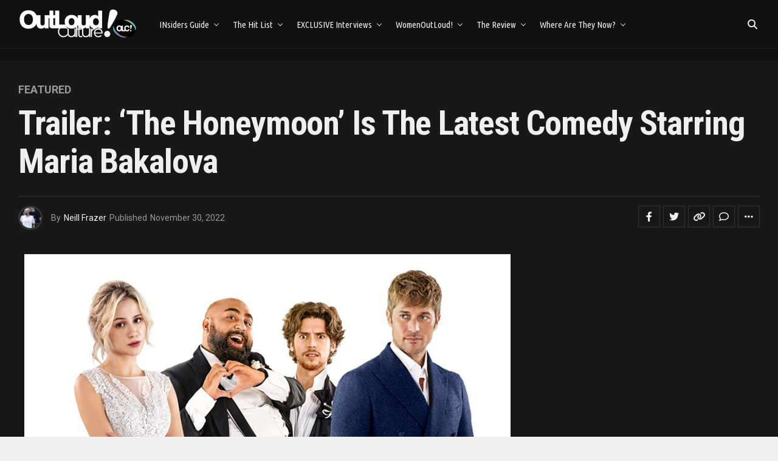

--- FILE ---
content_type: text/html; charset=UTF-8
request_url: https://outloudculture.com/2022/11/30/trailer-the-honeymoon-is-the-latest-comedy-starring-maria-bakalova/?utm_source=rss&utm_medium=rss&utm_campaign=trailer-the-honeymoon-is-the-latest-comedy-starring-maria-bakalova
body_size: 35744
content:
<!DOCTYPE html>
<html lang="en-US" prefix="og: https://ogp.me/ns#">
<head>
<meta charset="UTF-8" >
<meta name="viewport" id="viewport" content="width=device-width, initial-scale=1.0, maximum-scale=5.0, minimum-scale=1.0, user-scalable=yes" />
<script id="cookieyes" type="text/javascript" src="https://cdn-cookieyes.com/client_data/c009ff0ed976a9bef4002101/script.js"></script>
<!-- Search Engine Optimization by Rank Math - https://rankmath.com/ -->
<title>Trailer: &#039;The Honeymoon&#039; Is The Latest Comedy Starring Maria Bakalova - OutLoud! Culture</title>
<meta name="description" content="Lionsgate has released the trailer for &#039;The Honeymoon&#039;, the upcoming comedy centering around a newlywed couple whose romantic trip gets chaotic, and is set to"/>
<meta name="robots" content="index, follow, max-snippet:-1, max-video-preview:-1, max-image-preview:large"/>
<link rel="canonical" href="https://outloudculture.com/2022/11/30/trailer-the-honeymoon-is-the-latest-comedy-starring-maria-bakalova/" />
<meta property="og:locale" content="en_US" />
<meta property="og:type" content="article" />
<meta property="og:title" content="Trailer: &#039;The Honeymoon&#039; Is The Latest Comedy Starring Maria Bakalova - OutLoud! Culture" />
<meta property="og:description" content="Lionsgate has released the trailer for &#039;The Honeymoon&#039;, the upcoming comedy centering around a newlywed couple whose romantic trip gets chaotic, and is set to" />
<meta property="og:url" content="https://outloudculture.com/2022/11/30/trailer-the-honeymoon-is-the-latest-comedy-starring-maria-bakalova/" />
<meta property="og:site_name" content="OutLoud! Culture" />
<meta property="article:author" content="https://www.facebook.com/neillfrazer" />
<meta property="article:tag" content="Entertainment" />
<meta property="article:tag" content="featured" />
<meta property="article:tag" content="Film" />
<meta property="article:tag" content="Lionsgate" />
<meta property="article:tag" content="Movie" />
<meta property="article:section" content="FEATURED" />
<meta property="og:updated_time" content="2022-11-30T20:09:05-05:00" />
<meta property="og:image" content="https://outloudculture.com/wp-content/uploads/2022/11/a9d3422456c946ccb7626f5c32e3945b.png" />
<meta property="og:image:secure_url" content="https://outloudculture.com/wp-content/uploads/2022/11/a9d3422456c946ccb7626f5c32e3945b.png" />
<meta property="og:image:width" content="800" />
<meta property="og:image:height" content="450" />
<meta property="og:image:alt" content="Trailer: &#8216;The Honeymoon&#8217; Is The Latest Comedy Starring Maria Bakalova" />
<meta property="og:image:type" content="image/png" />
<meta property="article:published_time" content="2022-11-30T20:08:57-05:00" />
<meta property="article:modified_time" content="2022-11-30T20:09:05-05:00" />
<meta name="twitter:card" content="summary_large_image" />
<meta name="twitter:title" content="Trailer: &#039;The Honeymoon&#039; Is The Latest Comedy Starring Maria Bakalova - OutLoud! Culture" />
<meta name="twitter:description" content="Lionsgate has released the trailer for &#039;The Honeymoon&#039;, the upcoming comedy centering around a newlywed couple whose romantic trip gets chaotic, and is set to" />
<meta name="twitter:creator" content="@neillfrazer" />
<meta name="twitter:image" content="https://outloudculture.com/wp-content/uploads/2022/11/a9d3422456c946ccb7626f5c32e3945b.png" />
<meta name="twitter:label1" content="Written by" />
<meta name="twitter:data1" content="Neill Frazer" />
<meta name="twitter:label2" content="Time to read" />
<meta name="twitter:data2" content="Less than a minute" />
<script type="application/ld+json" class="rank-math-schema">{"@context":"https://schema.org","@graph":[{"@type":["NewsMediaOrganization","Organization"],"@id":"https://outloudculture.com/#organization","name":"OutLoud! Culture","url":"https://outloudculture.com","logo":{"@type":"ImageObject","@id":"https://outloudculture.com/#logo","url":"https://outloudculture.com/wp-content/uploads/2025/07/OLC.png","contentUrl":"https://outloudculture.com/wp-content/uploads/2025/07/OLC.png","caption":"OutLoud! Culture","inLanguage":"en-US","width":"2000","height":"2000"}},{"@type":"WebSite","@id":"https://outloudculture.com/#website","url":"https://outloudculture.com","name":"OutLoud! Culture","alternateName":"OLC!","publisher":{"@id":"https://outloudculture.com/#organization"},"inLanguage":"en-US"},{"@type":"ImageObject","@id":"https://outloudculture.com/wp-content/uploads/2022/11/a9d3422456c946ccb7626f5c32e3945b.png","url":"https://outloudculture.com/wp-content/uploads/2022/11/a9d3422456c946ccb7626f5c32e3945b.png","width":"800","height":"450","inLanguage":"en-US"},{"@type":"WebPage","@id":"https://outloudculture.com/2022/11/30/trailer-the-honeymoon-is-the-latest-comedy-starring-maria-bakalova/#webpage","url":"https://outloudculture.com/2022/11/30/trailer-the-honeymoon-is-the-latest-comedy-starring-maria-bakalova/","name":"Trailer: &#039;The Honeymoon&#039; Is The Latest Comedy Starring Maria Bakalova - OutLoud! Culture","datePublished":"2022-11-30T20:08:57-05:00","dateModified":"2022-11-30T20:09:05-05:00","isPartOf":{"@id":"https://outloudculture.com/#website"},"primaryImageOfPage":{"@id":"https://outloudculture.com/wp-content/uploads/2022/11/a9d3422456c946ccb7626f5c32e3945b.png"},"inLanguage":"en-US"},{"@type":"Person","@id":"https://outloudculture.com/author/neillfrazer/","name":"Neill Frazer","url":"https://outloudculture.com/author/neillfrazer/","image":{"@type":"ImageObject","@id":"https://outloudculture.com/wp-content/uploads/2024/01/cropped-51741908_10156303298627799_5013830128543727616_n-96x96.jpg","url":"https://outloudculture.com/wp-content/uploads/2024/01/cropped-51741908_10156303298627799_5013830128543727616_n-96x96.jpg","caption":"Neill Frazer","inLanguage":"en-US"},"sameAs":["https://www.facebook.com/neillfrazer","https://twitter.com/neillfrazer"],"worksFor":{"@id":"https://outloudculture.com/#organization"}},{"@type":"BlogPosting","headline":"Trailer: &#039;The Honeymoon&#039; Is The Latest Comedy Starring Maria Bakalova - OutLoud! Culture","datePublished":"2022-11-30T20:08:57-05:00","dateModified":"2022-11-30T20:09:05-05:00","articleSection":"FEATURED, Movies","author":{"@id":"https://outloudculture.com/author/neillfrazer/","name":"Neill Frazer"},"publisher":{"@id":"https://outloudculture.com/#organization"},"description":"Lionsgate has released the trailer for &#039;The Honeymoon&#039;, the upcoming comedy centering around a newlywed couple whose romantic trip gets chaotic, and is set to","name":"Trailer: &#039;The Honeymoon&#039; Is The Latest Comedy Starring Maria Bakalova - OutLoud! Culture","@id":"https://outloudculture.com/2022/11/30/trailer-the-honeymoon-is-the-latest-comedy-starring-maria-bakalova/#richSnippet","isPartOf":{"@id":"https://outloudculture.com/2022/11/30/trailer-the-honeymoon-is-the-latest-comedy-starring-maria-bakalova/#webpage"},"image":{"@id":"https://outloudculture.com/wp-content/uploads/2022/11/a9d3422456c946ccb7626f5c32e3945b.png"},"inLanguage":"en-US","mainEntityOfPage":{"@id":"https://outloudculture.com/2022/11/30/trailer-the-honeymoon-is-the-latest-comedy-starring-maria-bakalova/#webpage"}}]}</script>
<!-- /Rank Math WordPress SEO plugin -->

<link rel='dns-prefetch' href='//www.googletagmanager.com' />
<link rel='dns-prefetch' href='//ajax.googleapis.com' />
<link rel='dns-prefetch' href='//fonts.googleapis.com' />
<link rel='dns-prefetch' href='//use.fontawesome.com' />
<link rel='dns-prefetch' href='//pagead2.googlesyndication.com' />
<link rel='dns-prefetch' href='//fundingchoicesmessages.google.com' />
<link rel="alternate" type="application/rss+xml" title="OutLoud! Culture &raquo; Feed" href="https://outloudculture.com/feed/" />
<link rel="alternate" type="application/rss+xml" title="OutLoud! Culture &raquo; Comments Feed" href="https://outloudculture.com/comments/feed/" />
<link rel="alternate" type="application/rss+xml" title="OutLoud! Culture &raquo; Trailer: &#8216;The Honeymoon&#8217; Is The Latest Comedy Starring Maria Bakalova Comments Feed" href="https://outloudculture.com/2022/11/30/trailer-the-honeymoon-is-the-latest-comedy-starring-maria-bakalova/feed/" />
<link rel="alternate" title="oEmbed (JSON)" type="application/json+oembed" href="https://outloudculture.com/wp-json/oembed/1.0/embed?url=https%3A%2F%2Foutloudculture.com%2F2022%2F11%2F30%2Ftrailer-the-honeymoon-is-the-latest-comedy-starring-maria-bakalova%2F" />
<link rel="alternate" title="oEmbed (XML)" type="text/xml+oembed" href="https://outloudculture.com/wp-json/oembed/1.0/embed?url=https%3A%2F%2Foutloudculture.com%2F2022%2F11%2F30%2Ftrailer-the-honeymoon-is-the-latest-comedy-starring-maria-bakalova%2F&#038;format=xml" />
		<style>
			.lazyload,
			.lazyloading {
				max-width: 100%;
			}
		</style>
		<style id='wp-img-auto-sizes-contain-inline-css' type='text/css'>
img:is([sizes=auto i],[sizes^="auto," i]){contain-intrinsic-size:3000px 1500px}
/*# sourceURL=wp-img-auto-sizes-contain-inline-css */
</style>
<link rel='stylesheet' id='dashicons-css' href='https://outloudculture.com/wp-includes/css/dashicons.min.css?ver=6.9' type='text/css' media='all' />
<link rel='stylesheet' id='post-views-counter-frontend-css' href='https://outloudculture.com/wp-content/plugins/post-views-counter/css/frontend.css?ver=1.7.3' type='text/css' media='all' />
<style id='wp-emoji-styles-inline-css' type='text/css'>

	img.wp-smiley, img.emoji {
		display: inline !important;
		border: none !important;
		box-shadow: none !important;
		height: 1em !important;
		width: 1em !important;
		margin: 0 0.07em !important;
		vertical-align: -0.1em !important;
		background: none !important;
		padding: 0 !important;
	}
/*# sourceURL=wp-emoji-styles-inline-css */
</style>
<link rel='stylesheet' id='wp-block-library-css' href='https://outloudculture.com/wp-includes/css/dist/block-library/style.min.css?ver=6.9' type='text/css' media='all' />
<style id='classic-theme-styles-inline-css' type='text/css'>
/*! This file is auto-generated */
.wp-block-button__link{color:#fff;background-color:#32373c;border-radius:9999px;box-shadow:none;text-decoration:none;padding:calc(.667em + 2px) calc(1.333em + 2px);font-size:1.125em}.wp-block-file__button{background:#32373c;color:#fff;text-decoration:none}
/*# sourceURL=/wp-includes/css/classic-themes.min.css */
</style>
<style id='font-awesome-svg-styles-default-inline-css' type='text/css'>
.svg-inline--fa {
  display: inline-block;
  height: 1em;
  overflow: visible;
  vertical-align: -.125em;
}
/*# sourceURL=font-awesome-svg-styles-default-inline-css */
</style>
<link rel='stylesheet' id='font-awesome-svg-styles-css' href='https://outloudculture.com/wp-content/uploads/font-awesome/v6.4.2/css/svg-with-js.css' type='text/css' media='all' />
<style id='font-awesome-svg-styles-inline-css' type='text/css'>
   .wp-block-font-awesome-icon svg::before,
   .wp-rich-text-font-awesome-icon svg::before {content: unset;}
/*# sourceURL=font-awesome-svg-styles-inline-css */
</style>
<style id='global-styles-inline-css' type='text/css'>
:root{--wp--preset--aspect-ratio--square: 1;--wp--preset--aspect-ratio--4-3: 4/3;--wp--preset--aspect-ratio--3-4: 3/4;--wp--preset--aspect-ratio--3-2: 3/2;--wp--preset--aspect-ratio--2-3: 2/3;--wp--preset--aspect-ratio--16-9: 16/9;--wp--preset--aspect-ratio--9-16: 9/16;--wp--preset--color--black: #000000;--wp--preset--color--cyan-bluish-gray: #abb8c3;--wp--preset--color--white: #ffffff;--wp--preset--color--pale-pink: #f78da7;--wp--preset--color--vivid-red: #cf2e2e;--wp--preset--color--luminous-vivid-orange: #ff6900;--wp--preset--color--luminous-vivid-amber: #fcb900;--wp--preset--color--light-green-cyan: #7bdcb5;--wp--preset--color--vivid-green-cyan: #00d084;--wp--preset--color--pale-cyan-blue: #8ed1fc;--wp--preset--color--vivid-cyan-blue: #0693e3;--wp--preset--color--vivid-purple: #9b51e0;--wp--preset--gradient--vivid-cyan-blue-to-vivid-purple: linear-gradient(135deg,rgb(6,147,227) 0%,rgb(155,81,224) 100%);--wp--preset--gradient--light-green-cyan-to-vivid-green-cyan: linear-gradient(135deg,rgb(122,220,180) 0%,rgb(0,208,130) 100%);--wp--preset--gradient--luminous-vivid-amber-to-luminous-vivid-orange: linear-gradient(135deg,rgb(252,185,0) 0%,rgb(255,105,0) 100%);--wp--preset--gradient--luminous-vivid-orange-to-vivid-red: linear-gradient(135deg,rgb(255,105,0) 0%,rgb(207,46,46) 100%);--wp--preset--gradient--very-light-gray-to-cyan-bluish-gray: linear-gradient(135deg,rgb(238,238,238) 0%,rgb(169,184,195) 100%);--wp--preset--gradient--cool-to-warm-spectrum: linear-gradient(135deg,rgb(74,234,220) 0%,rgb(151,120,209) 20%,rgb(207,42,186) 40%,rgb(238,44,130) 60%,rgb(251,105,98) 80%,rgb(254,248,76) 100%);--wp--preset--gradient--blush-light-purple: linear-gradient(135deg,rgb(255,206,236) 0%,rgb(152,150,240) 100%);--wp--preset--gradient--blush-bordeaux: linear-gradient(135deg,rgb(254,205,165) 0%,rgb(254,45,45) 50%,rgb(107,0,62) 100%);--wp--preset--gradient--luminous-dusk: linear-gradient(135deg,rgb(255,203,112) 0%,rgb(199,81,192) 50%,rgb(65,88,208) 100%);--wp--preset--gradient--pale-ocean: linear-gradient(135deg,rgb(255,245,203) 0%,rgb(182,227,212) 50%,rgb(51,167,181) 100%);--wp--preset--gradient--electric-grass: linear-gradient(135deg,rgb(202,248,128) 0%,rgb(113,206,126) 100%);--wp--preset--gradient--midnight: linear-gradient(135deg,rgb(2,3,129) 0%,rgb(40,116,252) 100%);--wp--preset--font-size--small: 13px;--wp--preset--font-size--medium: 20px;--wp--preset--font-size--large: 36px;--wp--preset--font-size--x-large: 42px;--wp--preset--spacing--20: 0.44rem;--wp--preset--spacing--30: 0.67rem;--wp--preset--spacing--40: 1rem;--wp--preset--spacing--50: 1.5rem;--wp--preset--spacing--60: 2.25rem;--wp--preset--spacing--70: 3.38rem;--wp--preset--spacing--80: 5.06rem;--wp--preset--shadow--natural: 6px 6px 9px rgba(0, 0, 0, 0.2);--wp--preset--shadow--deep: 12px 12px 50px rgba(0, 0, 0, 0.4);--wp--preset--shadow--sharp: 6px 6px 0px rgba(0, 0, 0, 0.2);--wp--preset--shadow--outlined: 6px 6px 0px -3px rgb(255, 255, 255), 6px 6px rgb(0, 0, 0);--wp--preset--shadow--crisp: 6px 6px 0px rgb(0, 0, 0);}:where(.is-layout-flex){gap: 0.5em;}:where(.is-layout-grid){gap: 0.5em;}body .is-layout-flex{display: flex;}.is-layout-flex{flex-wrap: wrap;align-items: center;}.is-layout-flex > :is(*, div){margin: 0;}body .is-layout-grid{display: grid;}.is-layout-grid > :is(*, div){margin: 0;}:where(.wp-block-columns.is-layout-flex){gap: 2em;}:where(.wp-block-columns.is-layout-grid){gap: 2em;}:where(.wp-block-post-template.is-layout-flex){gap: 1.25em;}:where(.wp-block-post-template.is-layout-grid){gap: 1.25em;}.has-black-color{color: var(--wp--preset--color--black) !important;}.has-cyan-bluish-gray-color{color: var(--wp--preset--color--cyan-bluish-gray) !important;}.has-white-color{color: var(--wp--preset--color--white) !important;}.has-pale-pink-color{color: var(--wp--preset--color--pale-pink) !important;}.has-vivid-red-color{color: var(--wp--preset--color--vivid-red) !important;}.has-luminous-vivid-orange-color{color: var(--wp--preset--color--luminous-vivid-orange) !important;}.has-luminous-vivid-amber-color{color: var(--wp--preset--color--luminous-vivid-amber) !important;}.has-light-green-cyan-color{color: var(--wp--preset--color--light-green-cyan) !important;}.has-vivid-green-cyan-color{color: var(--wp--preset--color--vivid-green-cyan) !important;}.has-pale-cyan-blue-color{color: var(--wp--preset--color--pale-cyan-blue) !important;}.has-vivid-cyan-blue-color{color: var(--wp--preset--color--vivid-cyan-blue) !important;}.has-vivid-purple-color{color: var(--wp--preset--color--vivid-purple) !important;}.has-black-background-color{background-color: var(--wp--preset--color--black) !important;}.has-cyan-bluish-gray-background-color{background-color: var(--wp--preset--color--cyan-bluish-gray) !important;}.has-white-background-color{background-color: var(--wp--preset--color--white) !important;}.has-pale-pink-background-color{background-color: var(--wp--preset--color--pale-pink) !important;}.has-vivid-red-background-color{background-color: var(--wp--preset--color--vivid-red) !important;}.has-luminous-vivid-orange-background-color{background-color: var(--wp--preset--color--luminous-vivid-orange) !important;}.has-luminous-vivid-amber-background-color{background-color: var(--wp--preset--color--luminous-vivid-amber) !important;}.has-light-green-cyan-background-color{background-color: var(--wp--preset--color--light-green-cyan) !important;}.has-vivid-green-cyan-background-color{background-color: var(--wp--preset--color--vivid-green-cyan) !important;}.has-pale-cyan-blue-background-color{background-color: var(--wp--preset--color--pale-cyan-blue) !important;}.has-vivid-cyan-blue-background-color{background-color: var(--wp--preset--color--vivid-cyan-blue) !important;}.has-vivid-purple-background-color{background-color: var(--wp--preset--color--vivid-purple) !important;}.has-black-border-color{border-color: var(--wp--preset--color--black) !important;}.has-cyan-bluish-gray-border-color{border-color: var(--wp--preset--color--cyan-bluish-gray) !important;}.has-white-border-color{border-color: var(--wp--preset--color--white) !important;}.has-pale-pink-border-color{border-color: var(--wp--preset--color--pale-pink) !important;}.has-vivid-red-border-color{border-color: var(--wp--preset--color--vivid-red) !important;}.has-luminous-vivid-orange-border-color{border-color: var(--wp--preset--color--luminous-vivid-orange) !important;}.has-luminous-vivid-amber-border-color{border-color: var(--wp--preset--color--luminous-vivid-amber) !important;}.has-light-green-cyan-border-color{border-color: var(--wp--preset--color--light-green-cyan) !important;}.has-vivid-green-cyan-border-color{border-color: var(--wp--preset--color--vivid-green-cyan) !important;}.has-pale-cyan-blue-border-color{border-color: var(--wp--preset--color--pale-cyan-blue) !important;}.has-vivid-cyan-blue-border-color{border-color: var(--wp--preset--color--vivid-cyan-blue) !important;}.has-vivid-purple-border-color{border-color: var(--wp--preset--color--vivid-purple) !important;}.has-vivid-cyan-blue-to-vivid-purple-gradient-background{background: var(--wp--preset--gradient--vivid-cyan-blue-to-vivid-purple) !important;}.has-light-green-cyan-to-vivid-green-cyan-gradient-background{background: var(--wp--preset--gradient--light-green-cyan-to-vivid-green-cyan) !important;}.has-luminous-vivid-amber-to-luminous-vivid-orange-gradient-background{background: var(--wp--preset--gradient--luminous-vivid-amber-to-luminous-vivid-orange) !important;}.has-luminous-vivid-orange-to-vivid-red-gradient-background{background: var(--wp--preset--gradient--luminous-vivid-orange-to-vivid-red) !important;}.has-very-light-gray-to-cyan-bluish-gray-gradient-background{background: var(--wp--preset--gradient--very-light-gray-to-cyan-bluish-gray) !important;}.has-cool-to-warm-spectrum-gradient-background{background: var(--wp--preset--gradient--cool-to-warm-spectrum) !important;}.has-blush-light-purple-gradient-background{background: var(--wp--preset--gradient--blush-light-purple) !important;}.has-blush-bordeaux-gradient-background{background: var(--wp--preset--gradient--blush-bordeaux) !important;}.has-luminous-dusk-gradient-background{background: var(--wp--preset--gradient--luminous-dusk) !important;}.has-pale-ocean-gradient-background{background: var(--wp--preset--gradient--pale-ocean) !important;}.has-electric-grass-gradient-background{background: var(--wp--preset--gradient--electric-grass) !important;}.has-midnight-gradient-background{background: var(--wp--preset--gradient--midnight) !important;}.has-small-font-size{font-size: var(--wp--preset--font-size--small) !important;}.has-medium-font-size{font-size: var(--wp--preset--font-size--medium) !important;}.has-large-font-size{font-size: var(--wp--preset--font-size--large) !important;}.has-x-large-font-size{font-size: var(--wp--preset--font-size--x-large) !important;}
:where(.wp-block-post-template.is-layout-flex){gap: 1.25em;}:where(.wp-block-post-template.is-layout-grid){gap: 1.25em;}
:where(.wp-block-term-template.is-layout-flex){gap: 1.25em;}:where(.wp-block-term-template.is-layout-grid){gap: 1.25em;}
:where(.wp-block-columns.is-layout-flex){gap: 2em;}:where(.wp-block-columns.is-layout-grid){gap: 2em;}
:root :where(.wp-block-pullquote){font-size: 1.5em;line-height: 1.6;}
/*# sourceURL=global-styles-inline-css */
</style>
<link rel='stylesheet' id='ihc_front_end_style-css' href='https://outloudculture.com/wp-content/plugins/indeed-membership-pro/assets/css/style.min.css?ver=13.7' type='text/css' media='all' />
<link rel='stylesheet' id='ihc_templates_style-css' href='https://outloudculture.com/wp-content/plugins/indeed-membership-pro/assets/css/templates.min.css?ver=13.7' type='text/css' media='all' />
<link rel='stylesheet' id='ql-jquery-ui-css' href='//ajax.googleapis.com/ajax/libs/jqueryui/1.12.1/themes/smoothness/jquery-ui.css?ver=6.9' type='text/css' media='all' />
<link rel='stylesheet' id='zox-custom-style-css' href='https://outloudculture.com/wp-content/themes/zoxpress/style.css?ver=6.9' type='text/css' media='all' />
<style id='zox-custom-style-inline-css' type='text/css'>


	a,
	a:visited,
	a:hover h2.zox-s-title1,
	a:hover h2.zox-s-title1-feat,
	a:hover h2.zox-s-title2,
	a:hover h2.zox-s-title3,
	.zox-post-body p a,
	h3.zox-post-cat a,
	.sp-template a,
	.sp-data-table a,
	span.zox-author-name a,
	a:hover h2.zox-authors-latest,
	span.zox-authors-name a:hover,
	#zox-side-wrap a:hover {
		color: #ec2b8c;
	}

	.zox-s8 a:hover h2.zox-s-title1,
	.zox-s8 a:hover h2.zox-s-title1-feat,
	.zox-s8 a:hover h2.zox-s-title2,
	.zox-s8 a:hover h2.zox-s-title3 {
		box-shadow: 15px 0 0 #fff, -10px 0 0 #fff;
		color: #ec2b8c;
	}

	.woocommerce-message:before,
	.woocommerce-info:before,
	.woocommerce-message:before,
	.woocommerce .star-rating span:before,
	span.zox-s-cat,
	h3.zox-post-cat a,
	.zox-s6 span.zox-s-cat,
	.zox-s8 span.zox-s-cat,
	.zox-widget-side-trend-wrap .zox-art-text:before {
		color: #ec2b8c;
	}

	.zox-widget-bgp,
	.zox-widget-bgp.zox-widget-txtw .zox-art-wrap,
	.zox-widget-bgp.zox-widget-txtw .zox-widget-featl-sub .zox-art-wrap,
	.zox-s4 .zox-widget-bgp span.zox-s-cat,
	.woocommerce span.onsale,
	.zox-s7 .zox-byline-wrap:before,
	.zox-s3 span.zox-s-cat,
	.zox-o1 span.zox-s-cat,
	.zox-s3 .zox-widget-side-trend-wrap .zox-art-text:before,
	.sp-table-caption,
	#zox-search-form #zox-search-submit,
	#zox-search-form2 #zox-search-submit2,
	.pagination .current,
	.pagination a:hover,
	.zox-o6 span.zox-s-cat {
		background: #ec2b8c;
	}

	.woocommerce .widget_price_filter .ui-slider .ui-slider-handle,
	.woocommerce #respond input#submit.alt,
	.woocommerce a.button.alt,
	.woocommerce button.button.alt,
	.woocommerce input.button.alt,
	.woocommerce #respond input#submit.alt:hover,
	.woocommerce a.button.alt:hover,
	.woocommerce button.button.alt:hover,
	.woocommerce input.button.alt:hover {
		background-color: #ec2b8c;
	}

	.woocommerce-error,
	.woocommerce-info,
	.woocommerce-message {
		border-top-color: #ec2b8c;
	}

	.zox-feat-ent1-left,
	.zox-ent1 .zox-side-widget {
		border-top: 2px solid #ec2b8c;
	}

	.zox-feat-ent3-main-wrap h2.zox-s-title2 {
		background-color: #ec2b8c;
		box-shadow: 15px 0 0 #ec2b8c, -10px 0 0 #ec2b8c;
	}

	.zox-widget-side-trend-wrap .zox-art-text:before,
	.pagination .current,
	.pagination a:hover {
		border: 1px solid #ec2b8c;
	}

	.zox-post-type {
		border: 3px solid #ec2b8c;
	}
	.zox-net1 .zox-post-type,
	.zox-net2 .zox-post-type {
		background: #ec2b8c;
	}
	.zox-widget-featl-sub .zox-post-type {
		border: 2px solid #ec2b8c;
	}

	@media screen and (max-width: 479px) {
	.zox-net1.zox-s4 .zox-widget-bgp .zox-art-main span.zox-s-cat {
		background: #ec2b8c !important;
	}
	}

	.zox-o3 h3.zox-s-cat {
		background: #ec2b8c;
	}

	.zox-widget-bgs,
	.zox-widget-bgs.zox-widget-txtw .zox-art-wrap,
	.zox-widget-bgs.zox-widget-txtw .zox-widget-featl-sub .zox-art-wrap,
	.zox-s4 .zox-widget-bgs span.zox-s-cat {
		background: #ec2b8c;
	}

	#zox-top-head-wrap {
		background: #000000;
	}

	span.zox-top-soc-but,
	.zox-top-nav-menu ul li a,
	span.zox-woo-cart-icon {
		color: #cccccc;
	}

	span.zox-woo-cart-num {
		background: #cccccc;
	}

	.zox-top-nav-menu ul li:hover a {
		color: #ec2b8c;
	}

	#zox-top-head-wrap,
	#zox-top-head,
	#zox-top-head-left,
	#zox-top-head-mid,
	#zox-top-head-right,
	.zox-top-nav-menu ul {
		height: 50px;
	}

	#zox-top-head-mid img {
		max-height: calc(50px - 20px);
	}

	.zox-top-nav-menu ul li a {
		font-size: 18px;
	}

	#zox-bot-head-wrap,
	#zox-bot-head-wrap.zox-trans-bot.zox-fix-up,
	#zox-fly-wrap,
	#zox-bot-head-wrap.zox-trans-bot:hover {
		background-color: #ffffff;
		background-image: none;
	}

	.zox-nav-menu ul li a,
	span.zox-nav-search-but,
	span.zox-night,
	.zox-trans-bot.zox-fix-up .zox-nav-menu ul li a,
	.zox-trans-bot.zox-fix-up span.zox-nav-search-but,
	nav.zox-fly-nav-menu ul li a,
	span.zox-fly-soc-head,
	ul.zox-fly-soc-list li a,
	nav.zox-fly-nav-menu ul li.menu-item-has-children:after {
		color: #000000;
	}

	.zox-nav-menu ul li.menu-item-has-children a:after,
	.zox-nav-menu ul li.zox-mega-drop a:after {
		border-right: 1px solid #000000;
		border-bottom: 1px solid #000000;
	}

	.zox-fly-but-wrap span,
	.zox-trans-bot.zox-fix-up .zox-fly-but-wrap span {
		background: #000000;
	}

	.zox-nav-menu ul li:hover a,
	span.zox-nav-search-but:hover,
	span.zox-night:hover {
		color: #ec2b8c;
	}

	.zox-fly-but-wrap:hover span {
		background: #ec2b8c;
	}

	span.zox-widget-main-title {
		color: #111;
	}

	#zox-foot-wrap {
		background: #fff;
	}

	#zox-foot-wrap p {
		color: #000000;
	}

	#zox-foot-wrap a {
		color: #ec2b8c;
	}

	ul.zox-foot-soc-list li a {
		border: 1px solid #ec2b8c;
	}

	span.zox-widget-side-title {
		color: #111;
	}

	span.zox-post-main-title {
		color: #ec2b8c;
	}

	.zox-top-nav-menu ul li a {
		padding-top: calc((50px - 18px) / 2);
		padding-bottom: calc((50px - 18px) / 2);
	}

	#zox-bot-head-wrap,
	.zox-bot-head-menu,
	#zox-bot-head,
	#zox-bot-head-left,
	#zox-bot-head-right,
	#zox-bot-head-mid,
	.zox-bot-head-logo,
	.zox-bot-head-logo-main,
	.zox-nav-menu,
	.zox-nav-menu ul {
		height: 80px;
	}

	.zox-bot-head-logo img,
	.zox-bot-head-logo-main img {
		max-height: calc(80px - 20px);
	}

	.zox-nav-menu ul li ul.sub-menu,
	.zox-nav-menu ul li.menu-item-object-category .zox-mega-dropdown {
		top: 80px;
	}

	.zox-nav-menu ul li a {
		font-size: 15px;
	}

	.zox-nav-menu ul li a {
		padding-top: calc((80px - 15px) / 2);
		padding-bottom: calc((80px - 15px) / 2);
	}

	.zox-fix-up {
		top: -80px !important;
		-webkit-transform: translate3d(0,-80px,0) !important;
	   	   -moz-transform: translate3d(0,-80px,0) !important;
	    	-ms-transform: translate3d(0,-80px,0) !important;
	     	 -o-transform: translate3d(0,-80px,0) !important;
				transform: translate3d(0,-80px,0) !important;
	}

	.zox-fix {
		top: -80px;
		-webkit-transform: translate3d(0,80px,0) !important;
	   	   -moz-transform: translate3d(0,80px,0) !important;
	    	-ms-transform: translate3d(0,80px,0) !important;
	     	 -o-transform: translate3d(0,80px,0) !important;
				transform: translate3d(0,80px,0) !important;
	}

	.zox-fix-up .zox-nav-menu ul li a {
		padding-top: calc((60px - 15px) / 2);
		padding-bottom: calc((60px - 15px) / 2);
	}

	.zox-feat-ent1-grid,
	.zox-feat-ent2-bot,
	.zox-feat-net1-grid {
		grid-template-columns: auto 300px;
	}

	body,
	span.zox-s-cat,
	span.zox-ad-label,
	.woocommerce ul.product_list_widget li a,
	.woocommerce ul.product_list_widget span.product-title,
	.woocommerce #reviews #comments ol.commentlist li .comment-text p.meta,
	.woocommerce div.product p.price,
	.woocommerce div.product p.price ins,
	.woocommerce div.product p.price del,
	.woocommerce ul.products li.product .price del,
	.woocommerce ul.products li.product .price ins,
	.woocommerce ul.products li.product .price,
	.woocommerce #respond input#submit,
	.woocommerce a.button,
	.woocommerce button.button,
	.woocommerce input.button,
	.woocommerce .widget_price_filter .price_slider_amount .button,
	.woocommerce span.onsale,
	.woocommerce-review-link,
	#woo-content p.woocommerce-result-count,
	.woocommerce div.product .woocommerce-tabs ul.tabs li a,
	.woocommerce .woocommerce-breadcrumb,
	.woocommerce #respond input#submit.alt,
	.woocommerce a.button.alt,
	.woocommerce button.button.alt,
	.woocommerce input.button.alt,
	.zox-post-tags-header,
	.zox-post-tags a {
		font-family: 'Roboto', sans-serif;
		font-weight: 400;
		text-transform: None;
	}

	#zox-woo-side-wrap span.zox-widget-side-title,
	span.zox-authors-name a,
	h1.zox-author-top-head {
		font-family: 'Roboto', sans-serif;
	}

	p.zox-s-graph,
	span.zox-post-excerpt p,
	.zox-post-body p,
	#woo-content p,
	#zox-404 p,
	.zox-post-body ul li,
	.zox-post-body ol li,
	.zox-author-box-text p {
		font-family: 'Roboto', sans-serif;
		font-weight: 400;
		text-transform: None;
	}

	.zox-nav-menu ul li a,
	.zox-top-nav-menu ul li a,
	nav.zox-fly-nav-menu ul li a {
		font-family: 'Ubuntu Condensed', sans-serif;
		font-weight: 300;
		text-transform: Capitalize;
	}

	.zox-nav-menu ul li ul.zox-mega-list li a,
	.zox-nav-menu ul li ul.zox-mega-list li a p {
		font-family: 'Ubuntu Condensed', sans-serif;
	}

	h2.zox-s-title1,
	h2.zox-s-title1-feat,
	.woocommerce div.product .product_title,
	.woocommerce .related h2,
	#woo-content .summary p.price,
	.woocommerce div.product .woocommerce-tabs .panel h2,
	#zox-404 h1,
	h1.zox-post-title,
	.zox-widget-side-trend-wrap .zox-art-text:before,
	.zox-post-body blockquote p,
	.zox-post-body .wp-block-pullquote blockquote p,
	.zox-post-body h1,
	.zox-post-body h2,
	.zox-post-body h3,
	.zox-post-body h4,
	.zox-post-body h5,
	.zox-post-body h6,
	.comment-inner h1,
	.comment-inner h2,
	.comment-inner h3,
	.comment-inner h4,
	.comment-inner h5,
	.comment-inner h6,
	span.zox-author-box-name a {
		font-family: 'Roboto Condensed', sans-serif;
		font-weight: 700;
		text-transform: Capitalize;
	}

	span.zox-widget-main-title {
		font-family: 'IM Fell French Canon', sans-serif;
		font-weight: 400;
		text-transform: Capitalize;
	}

	span.zox-widget-side-title {
		font-family: 'IM Fell French Canon', sans-serif;
		font-weight: 400;
		text-transform: Capitalize;
	}

	span.zox-post-main-title {
		font-family: 'Roboto', sans-serif;
		font-weight: 900;
		text-transform: Capitalize;
	}

	h2.zox-s-title2,
	h2.zox-s-title3,
	span.zox-woo-cart-num,
	p.zox-search-p,
	.alp-related-posts .current .post-title,
	.alp-related-posts-wrapper .alp-related-post .post-title,
	.zox-widget-txtw span.zox-widget-main-title {
		font-family: 'Roboto Condensed', sans-serif;
		font-weight: 700;
		text-transform: Capitalize;
	}

	.zox-post-width {
		margin: 0 auto;
		max-width: calc(1240px + 60px);
	}


	


		.zox-nav-menu ul li ul.zox-mega-list li a,
		.zox-nav-menu ul li ul.zox-mega-list li a p {
			font-weight: 600;
			text-transform: capitalize;
		}
		h2.zox-s-title3 {
			font-family: 'Roboto', sans-serif;
			font-weight: 700;
		}
		.zox-s8 span.zox-s-cat,
		.zox-s8 .zox-widget-txtw .zox-widget-featl-wrap span.zox-s-cat {
			letter-spacing: 0;
			font-weight: 800;
			text-transform: uppercase;
		}
		.zox-o1 span.zox-s-cat {
			background: #fff;
			font-weight: 800;
			text-transform: uppercase;
		}
			

			.zox-head-width {
				margin: 0 auto;
				max-width: none;
			}
			.zox-nav-menu ul li.zox-mega-drop .zox-mega-dropdown {
				left: calc(((100vw - 100%) /2) * -1);
			}
				

			.zox-body-width,
			.zox-widget-feat-wrap.zox-o1 .zox-art-text-cont,
			.zox-widget-feat-wrap.zox-o4 .zox-art-text-cont,
			.zox-widget-feat-main.zox-o1 .zox-art-text-cont,
			.zox-widget-feat-main.zox-o4 .zox-art-text-cont {
				margin: 0 auto;
				padding: 0 30px;
				max-width: none;
			}
			@media screen and (min-width: 1601px) {
				.zox-body-width,
				.zox-title-width {
					max-width: 1600px;
				}
			}
				

			@media screen and (min-width: 1024px) {
				#zox-bot-head-left {
					display: none;
				}
				#zox-bot-head {
					grid-template-columns: auto 60px;
				}
				.zox-bot-head-menu {
					display: grid;
					padding: 0 0 0 90px;
				}
			}
			@media screen and (max-width: 1023px) {
				#zox-bot-head-left {
					display: grid;
				}
			}
				

	.zox-fix-up {
		-webkit-box-shadow: 0 0.5rem 1rem 0 rgba(21,21,30,0.08);
		   -moz-box-shadow: 0 0.5rem 1rem 0 rgba(21,21,30,0.08);
			-ms-box-shadow: 0 0.5rem 1rem 0 rgba(21,21,30,0.08);
			 -o-box-shadow: 0 0.5rem 1rem 0 rgba(21,21,30,0.08);
				box-shadow: 0 0.5rem 1rem 0 rgba(21,21,30,0.08);
	}
		

.zox-nav-links {
	display: none;
	}
	

				.zox-post-main-wrap,
				#zox-home-body-wrap {
					grid-template-columns: calc(100% - 400px) 340px;
					}
					

	.zox-post-body p a {
		box-shadow: inset 0 -1px 0 0 #fff, inset 0 -2px 0 0 #ec2b8c;
		color: #000;
	}
	.zox-post-body p a:hover {
		color: #ec2b8c;
	}
	

			span.zox-widget-main-title {
				font-size: 3rem;
				font-style: italic;
			}
			@media screen and (max-width: 599px) {
				.zox-widget-main-head {
					margin: 0 0 15px;
				}
				span.zox-widget-main-title {
					font-size: 2.125rem;
				}
			}
			

			span.zox-widget-side-title {
				font-size: 2.125rem;
				font-style: italic;
			}
			#zox-side-wrap .zox-widget-side-head a.rsswidget {
				font-weight: 400;
			}
			

		span.zox-post-main-title {
			font-size: 3rem;
			font-style: italic;
		}
		

		#zox-lead-top-wrap {
			position: relative;
			height: 0;
		}
		#zox-lead-top-in {
			clip: rect(0,auto,auto,0);
			overflow: hidden;
			position: absolute;
				left: 0;
				top: 0;
			z-index: 1;
			zoom: 1;
			width: 100%;
			height: 100%;
		}
		#zox-lead-top {
			position: fixed;
				top: 0;
				left: 0;
		}
		

	.home #zox-home-body-wrap {
		grid-gap: 0;
		grid-template-columns: 100%;
	}
	.home #zox-home-right-wrap {
		display: none;
	}
	


		

	#zox-bot-head-right {
		grid-template-columns: 100%;
		justify-items: end;
	}
		
/*# sourceURL=zox-custom-style-inline-css */
</style>
<link rel='stylesheet' id='fontawesome-css' href='https://outloudculture.com/wp-content/themes/zoxpress/font-awesome/css/all.css?ver=6.9' type='text/css' media='all' />
<link crossorigin="anonymous" rel='stylesheet' id='zox-fonts-css' href='//fonts.googleapis.com/css?family=Heebo%3A300%2C400%2C500%2C700%2C800%2C900%7CAlegreya%3A400%2C500%2C700%2C800%2C900%7CJosefin+Sans%3A300%2C400%2C600%2C700%7CLibre+Franklin%3A300%2C400%2C500%2C600%2C700%2C800%2C900%7CFrank+Ruhl+Libre%3A300%2C400%2C500%2C700%2C900%7CNunito+Sans%3A300%2C400%2C600%2C700%2C800%2C900%7CMontserrat%3A300%2C400%2C500%2C600%2C700%2C800%2C900%7CAnton%3A400%7CNoto+Serif%3A400%2C700%7CNunito%3A300%2C400%2C600%2C700%2C800%2C900%7CRajdhani%3A300%2C400%2C500%2C600%2C700%7CTitillium+Web%3A300%2C400%2C600%2C700%2C900%7CPT+Serif%3A400%2C400i%2C700%2C700i%7CAmiri%3A400%2C400i%2C700%2C700i%7COswald%3A300%2C400%2C500%2C600%2C700%7CRoboto+Mono%3A400%2C700%7CBarlow+Semi+Condensed%3A700%2C800%2C900%7CPoppins%3A300%2C400%2C500%2C600%2C700%2C800%2C900%7CRoboto+Condensed%3A300%2C400%2C700%7CRoboto%3A300%2C400%2C500%2C700%2C900%7CPT+Serif%3A400%2C700%7COpen+Sans+Condensed%3A300%2C700%7COpen+Sans%3A700%7CSource+Serif+Pro%3A400%2C600%2C700%7CIM+Fell+French+Canon%3A400%2C400i%7CRoboto%3A100%2C100i%2C200%2C+200i%2C300%2C300i%2C400%2C400i%2C500%2C500i%2C600%2C600i%2C700%2C700i%2C800%2C800i%2C900%2C900i%7CRoboto%3A100%2C100i%2C200%2C+200i%2C300%2C300i%2C400%2C400i%2C500%2C500i%2C600%2C600i%2C700%2C700i%2C800%2C800i%2C900%2C900i%7CUbuntu+Condensed%3A100%2C100i%2C200%2C+200i%2C300%2C300i%2C400%2C400i%2C500%2C500i%2C600%2C600i%2C700%2C700i%2C800%2C800i%2C900%2C900i%7CRoboto+Condensed%3A100%2C100i%2C200%2C+200i%2C300%2C300i%2C400%2C400i%2C500%2C500i%2C600%2C600i%2C700%2C700i%2C800%2C800i%2C900%2C900i%7CRoboto+Condensed%3A100%2C100i%2C200%2C+200i%2C300%2C300i%2C400%2C400i%2C500%2C500i%2C600%2C600i%2C700%2C700i%2C800%2C800i%2C900%2C900i%7CIM+Fell+French+Canon%3A100%2C100i%2C200%2C+200i%2C300%2C300i%2C400%2C400i%2C500%2C500i%2C600%2C600i%2C700%2C700i%2C800%2C800i%2C900%2C900i%7CIM+Fell+French+Canon%3A100%2C100i%2C200%2C+200i%2C300%2C300i%2C400%2C400i%2C500%2C500i%2C600%2C600i%2C700%2C700i%2C800%2C800i%2C900%2C900i%26subset%3Dlatin%2Clatin-ext%2Ccyrillic%2Ccyrillic-ext%2Cgreek-ext%2Cgreek%2Cvietnamese' type='text/css' media='all' />
<link rel='stylesheet' id='zox-media-queries-css' href='https://outloudculture.com/wp-content/themes/zoxpress/css/media-queries.css?ver=6.9' type='text/css' media='all' />
<link crossorigin="anonymous" rel='stylesheet' id='font-awesome-official-css' href='https://use.fontawesome.com/releases/v6.4.2/css/all.css' type='text/css' media='all' integrity="sha384-blOohCVdhjmtROpu8+CfTnUWham9nkX7P7OZQMst+RUnhtoY/9qemFAkIKOYxDI3" crossorigin="anonymous" />
<link crossorigin="anonymous" rel='stylesheet' id='font-awesome-official-v4shim-css' href='https://use.fontawesome.com/releases/v6.4.2/css/v4-shims.css' type='text/css' media='all' integrity="sha384-IqMDcR2qh8kGcGdRrxwop5R2GiUY5h8aDR/LhYxPYiXh3sAAGGDkFvFqWgFvTsTd" crossorigin="anonymous" />
<script type="text/javascript" src="https://outloudculture.com/wp-includes/js/jquery/jquery.min.js?ver=3.7.1" id="jquery-core-js"></script>
<script type="text/javascript" src="https://outloudculture.com/wp-includes/js/jquery/jquery-migrate.min.js?ver=3.4.1" id="jquery-migrate-js"></script>
<script type="text/javascript" id="ihc-front_end_js-js-extra">
/* <![CDATA[ */
var ihc_translated_labels = {"delete_level":"Are you sure you want to delete this membership?","cancel_level":"Are you sure you want to cancel this membership?"};
//# sourceURL=ihc-front_end_js-js-extra
/* ]]> */
</script>
<script type="text/javascript" src="https://outloudculture.com/wp-content/plugins/indeed-membership-pro/assets/js/functions.min.js?ver=13.7" id="ihc-front_end_js-js"></script>
<script type="text/javascript" id="ihc-front_end_js-js-after">
/* <![CDATA[ */
var ihc_site_url='https://outloudculture.com';
var ihc_plugin_url='https://outloudculture.com/wp-content/plugins/indeed-membership-pro/';
var ihc_ajax_url='https://outloudculture.com/wp-admin/admin-ajax.php';
var ihcStripeMultiply='100';
//# sourceURL=ihc-front_end_js-js-after
/* ]]> */
</script>

<!-- Google tag (gtag.js) snippet added by Site Kit -->
<!-- Google Analytics snippet added by Site Kit -->
<script type="text/javascript" src="https://www.googletagmanager.com/gtag/js?id=G-LY54ZPDE8V" id="google_gtagjs-js" async></script>
<script type="text/javascript" id="google_gtagjs-js-after">
/* <![CDATA[ */
window.dataLayer = window.dataLayer || [];function gtag(){dataLayer.push(arguments);}
gtag("set","linker",{"domains":["outloudculture.com"]});
gtag("js", new Date());
gtag("set", "developer_id.dZTNiMT", true);
gtag("config", "G-LY54ZPDE8V", {"googlesitekit_post_type":"post","googlesitekit_post_date":"20221130","googlesitekit_post_author":"Neill Frazer"});
//# sourceURL=google_gtagjs-js-after
/* ]]> */
</script>
<link rel="https://api.w.org/" href="https://outloudculture.com/wp-json/" /><link rel="alternate" title="JSON" type="application/json" href="https://outloudculture.com/wp-json/wp/v2/posts/28550" /><link rel="EditURI" type="application/rsd+xml" title="RSD" href="https://outloudculture.com/xmlrpc.php?rsd" />
<meta name="generator" content="WordPress 6.9" />
<link rel='shortlink' href='https://outloudculture.com/?p=28550' />
<meta name="generator" content="Site Kit by Google 1.170.0" /><meta name='ump-hash' content='MTMuN3wyMDI0MTIwNHwx'><meta name='ump-token' content='63d4ff4924'>	<meta name="theme-color" content="#fff" />
			<meta property="og:type" content="article" />
													<meta property="og:image" content="https://outloudculture.com/wp-content/uploads/2022/11/a9d3422456c946ccb7626f5c32e3945b.png" />
				<meta name="twitter:image" content="https://outloudculture.com/wp-content/uploads/2022/11/a9d3422456c946ccb7626f5c32e3945b.png" />
						<meta property="og:url" content="https://outloudculture.com/2022/11/30/trailer-the-honeymoon-is-the-latest-comedy-starring-maria-bakalova/" />
			<meta property="og:title" content="Trailer: &#8216;The Honeymoon&#8217; Is The Latest Comedy Starring Maria Bakalova" />
			<meta property="og:description" content="Lionsgate has released the trailer for &#8216;The Honeymoon&#8217;, the upcoming comedy centering around a newlywed couple whose romantic trip gets chaotic, and is set to arrive in theatres December 16. The film stars Maria Bakalova, Asim Chaudhry, and Pico Alexander. “Adam whisks his new bride Sarah to Venice for a honeymoon,” reads the synopsis. “But when [&hellip;]" />
			<meta name="twitter:card" content="summary_large_image">
			<meta name="twitter:url" content="https://outloudculture.com/2022/11/30/trailer-the-honeymoon-is-the-latest-comedy-starring-maria-bakalova/">
			<meta name="twitter:title" content="Trailer: &#8216;The Honeymoon&#8217; Is The Latest Comedy Starring Maria Bakalova">
			<meta name="twitter:description" content="Lionsgate has released the trailer for &#8216;The Honeymoon&#8217;, the upcoming comedy centering around a newlywed couple whose romantic trip gets chaotic, and is set to arrive in theatres December 16. The film stars Maria Bakalova, Asim Chaudhry, and Pico Alexander. “Adam whisks his new bride Sarah to Venice for a honeymoon,” reads the synopsis. “But when [&hellip;]">
					<script>
			document.documentElement.className = document.documentElement.className.replace('no-js', 'js');
		</script>
				<style>
			.no-js img.lazyload {
				display: none;
			}

			figure.wp-block-image img.lazyloading {
				min-width: 150px;
			}

			.lazyload,
			.lazyloading {
				--smush-placeholder-width: 100px;
				--smush-placeholder-aspect-ratio: 1/1;
				width: var(--smush-image-width, var(--smush-placeholder-width)) !important;
				aspect-ratio: var(--smush-image-aspect-ratio, var(--smush-placeholder-aspect-ratio)) !important;
			}

						.lazyload, .lazyloading {
				opacity: 0;
			}

			.lazyloaded {
				opacity: 1;
				transition: opacity 400ms;
				transition-delay: 0ms;
			}

					</style>
		
<!-- Google AdSense meta tags added by Site Kit -->
<meta name="google-adsense-platform-account" content="ca-host-pub-2644536267352236">
<meta name="google-adsense-platform-domain" content="sitekit.withgoogle.com">
<!-- End Google AdSense meta tags added by Site Kit -->
<meta name="generator" content="Elementor 3.34.2; features: e_font_icon_svg, additional_custom_breakpoints; settings: css_print_method-external, google_font-enabled, font_display-auto">
			<style>
				.e-con.e-parent:nth-of-type(n+4):not(.e-lazyloaded):not(.e-no-lazyload),
				.e-con.e-parent:nth-of-type(n+4):not(.e-lazyloaded):not(.e-no-lazyload) * {
					background-image: none !important;
				}
				@media screen and (max-height: 1024px) {
					.e-con.e-parent:nth-of-type(n+3):not(.e-lazyloaded):not(.e-no-lazyload),
					.e-con.e-parent:nth-of-type(n+3):not(.e-lazyloaded):not(.e-no-lazyload) * {
						background-image: none !important;
					}
				}
				@media screen and (max-height: 640px) {
					.e-con.e-parent:nth-of-type(n+2):not(.e-lazyloaded):not(.e-no-lazyload),
					.e-con.e-parent:nth-of-type(n+2):not(.e-lazyloaded):not(.e-no-lazyload) * {
						background-image: none !important;
					}
				}
			</style>
			<link rel="amphtml" href="https://outloudculture.com/2022/11/30/trailer-the-honeymoon-is-the-latest-comedy-starring-maria-bakalova/?utm_source=rss&#038;utm_medium=rss&#038;utm_campaign=trailer-the-honeymoon-is-the-latest-comedy-starring-maria-bakalova&#038;amp">
<!-- Google AdSense snippet added by Site Kit -->
<script type="text/javascript" async="async" src="https://pagead2.googlesyndication.com/pagead/js/adsbygoogle.js?client=ca-pub-9990050970754006&amp;host=ca-host-pub-2644536267352236" crossorigin="anonymous"></script>

<!-- End Google AdSense snippet added by Site Kit -->

<!-- Google AdSense Ad Blocking Recovery snippet added by Site Kit -->
<script async src="https://fundingchoicesmessages.google.com/i/pub-9990050970754006?ers=1"></script><script>(function() {function signalGooglefcPresent() {if (!window.frames['googlefcPresent']) {if (document.body) {const iframe = document.createElement('iframe'); iframe.style = 'width: 0; height: 0; border: none; z-index: -1000; left: -1000px; top: -1000px;'; iframe.style.display = 'none'; iframe.name = 'googlefcPresent'; document.body.appendChild(iframe);} else {setTimeout(signalGooglefcPresent, 0);}}}signalGooglefcPresent();})();</script>
<!-- End Google AdSense Ad Blocking Recovery snippet added by Site Kit -->

<!-- Google AdSense Ad Blocking Recovery Error Protection snippet added by Site Kit -->
<script>(function(){'use strict';function aa(a){var b=0;return function(){return b<a.length?{done:!1,value:a[b++]}:{done:!0}}}var ba=typeof Object.defineProperties=="function"?Object.defineProperty:function(a,b,c){if(a==Array.prototype||a==Object.prototype)return a;a[b]=c.value;return a};
function ca(a){a=["object"==typeof globalThis&&globalThis,a,"object"==typeof window&&window,"object"==typeof self&&self,"object"==typeof global&&global];for(var b=0;b<a.length;++b){var c=a[b];if(c&&c.Math==Math)return c}throw Error("Cannot find global object");}var da=ca(this);function l(a,b){if(b)a:{var c=da;a=a.split(".");for(var d=0;d<a.length-1;d++){var e=a[d];if(!(e in c))break a;c=c[e]}a=a[a.length-1];d=c[a];b=b(d);b!=d&&b!=null&&ba(c,a,{configurable:!0,writable:!0,value:b})}}
function ea(a){return a.raw=a}function n(a){var b=typeof Symbol!="undefined"&&Symbol.iterator&&a[Symbol.iterator];if(b)return b.call(a);if(typeof a.length=="number")return{next:aa(a)};throw Error(String(a)+" is not an iterable or ArrayLike");}function fa(a){for(var b,c=[];!(b=a.next()).done;)c.push(b.value);return c}var ha=typeof Object.create=="function"?Object.create:function(a){function b(){}b.prototype=a;return new b},p;
if(typeof Object.setPrototypeOf=="function")p=Object.setPrototypeOf;else{var q;a:{var ja={a:!0},ka={};try{ka.__proto__=ja;q=ka.a;break a}catch(a){}q=!1}p=q?function(a,b){a.__proto__=b;if(a.__proto__!==b)throw new TypeError(a+" is not extensible");return a}:null}var la=p;
function t(a,b){a.prototype=ha(b.prototype);a.prototype.constructor=a;if(la)la(a,b);else for(var c in b)if(c!="prototype")if(Object.defineProperties){var d=Object.getOwnPropertyDescriptor(b,c);d&&Object.defineProperty(a,c,d)}else a[c]=b[c];a.A=b.prototype}function ma(){for(var a=Number(this),b=[],c=a;c<arguments.length;c++)b[c-a]=arguments[c];return b}l("Object.is",function(a){return a?a:function(b,c){return b===c?b!==0||1/b===1/c:b!==b&&c!==c}});
l("Array.prototype.includes",function(a){return a?a:function(b,c){var d=this;d instanceof String&&(d=String(d));var e=d.length;c=c||0;for(c<0&&(c=Math.max(c+e,0));c<e;c++){var f=d[c];if(f===b||Object.is(f,b))return!0}return!1}});
l("String.prototype.includes",function(a){return a?a:function(b,c){if(this==null)throw new TypeError("The 'this' value for String.prototype.includes must not be null or undefined");if(b instanceof RegExp)throw new TypeError("First argument to String.prototype.includes must not be a regular expression");return this.indexOf(b,c||0)!==-1}});l("Number.MAX_SAFE_INTEGER",function(){return 9007199254740991});
l("Number.isFinite",function(a){return a?a:function(b){return typeof b!=="number"?!1:!isNaN(b)&&b!==Infinity&&b!==-Infinity}});l("Number.isInteger",function(a){return a?a:function(b){return Number.isFinite(b)?b===Math.floor(b):!1}});l("Number.isSafeInteger",function(a){return a?a:function(b){return Number.isInteger(b)&&Math.abs(b)<=Number.MAX_SAFE_INTEGER}});
l("Math.trunc",function(a){return a?a:function(b){b=Number(b);if(isNaN(b)||b===Infinity||b===-Infinity||b===0)return b;var c=Math.floor(Math.abs(b));return b<0?-c:c}});/*

 Copyright The Closure Library Authors.
 SPDX-License-Identifier: Apache-2.0
*/
var u=this||self;function v(a,b){a:{var c=["CLOSURE_FLAGS"];for(var d=u,e=0;e<c.length;e++)if(d=d[c[e]],d==null){c=null;break a}c=d}a=c&&c[a];return a!=null?a:b}function w(a){return a};function na(a){u.setTimeout(function(){throw a;},0)};var oa=v(610401301,!1),pa=v(188588736,!0),qa=v(645172343,v(1,!0));var x,ra=u.navigator;x=ra?ra.userAgentData||null:null;function z(a){return oa?x?x.brands.some(function(b){return(b=b.brand)&&b.indexOf(a)!=-1}):!1:!1}function A(a){var b;a:{if(b=u.navigator)if(b=b.userAgent)break a;b=""}return b.indexOf(a)!=-1};function B(){return oa?!!x&&x.brands.length>0:!1}function C(){return B()?z("Chromium"):(A("Chrome")||A("CriOS"))&&!(B()?0:A("Edge"))||A("Silk")};var sa=B()?!1:A("Trident")||A("MSIE");!A("Android")||C();C();A("Safari")&&(C()||(B()?0:A("Coast"))||(B()?0:A("Opera"))||(B()?0:A("Edge"))||(B()?z("Microsoft Edge"):A("Edg/"))||B()&&z("Opera"));var ta={},D=null;var ua=typeof Uint8Array!=="undefined",va=!sa&&typeof btoa==="function";var wa;function E(){return typeof BigInt==="function"};var F=typeof Symbol==="function"&&typeof Symbol()==="symbol";function xa(a){return typeof Symbol==="function"&&typeof Symbol()==="symbol"?Symbol():a}var G=xa(),ya=xa("2ex");var za=F?function(a,b){a[G]|=b}:function(a,b){a.g!==void 0?a.g|=b:Object.defineProperties(a,{g:{value:b,configurable:!0,writable:!0,enumerable:!1}})},H=F?function(a){return a[G]|0}:function(a){return a.g|0},I=F?function(a){return a[G]}:function(a){return a.g},J=F?function(a,b){a[G]=b}:function(a,b){a.g!==void 0?a.g=b:Object.defineProperties(a,{g:{value:b,configurable:!0,writable:!0,enumerable:!1}})};function Aa(a,b){J(b,(a|0)&-14591)}function Ba(a,b){J(b,(a|34)&-14557)};var K={},Ca={};function Da(a){return!(!a||typeof a!=="object"||a.g!==Ca)}function Ea(a){return a!==null&&typeof a==="object"&&!Array.isArray(a)&&a.constructor===Object}function L(a,b,c){if(!Array.isArray(a)||a.length)return!1;var d=H(a);if(d&1)return!0;if(!(b&&(Array.isArray(b)?b.includes(c):b.has(c))))return!1;J(a,d|1);return!0};var M=0,N=0;function Fa(a){var b=a>>>0;M=b;N=(a-b)/4294967296>>>0}function Ga(a){if(a<0){Fa(-a);var b=n(Ha(M,N));a=b.next().value;b=b.next().value;M=a>>>0;N=b>>>0}else Fa(a)}function Ia(a,b){b>>>=0;a>>>=0;if(b<=2097151)var c=""+(4294967296*b+a);else E()?c=""+(BigInt(b)<<BigInt(32)|BigInt(a)):(c=(a>>>24|b<<8)&16777215,b=b>>16&65535,a=(a&16777215)+c*6777216+b*6710656,c+=b*8147497,b*=2,a>=1E7&&(c+=a/1E7>>>0,a%=1E7),c>=1E7&&(b+=c/1E7>>>0,c%=1E7),c=b+Ja(c)+Ja(a));return c}
function Ja(a){a=String(a);return"0000000".slice(a.length)+a}function Ha(a,b){b=~b;a?a=~a+1:b+=1;return[a,b]};var Ka=/^-?([1-9][0-9]*|0)(\.[0-9]+)?$/;var O;function La(a,b){O=b;a=new a(b);O=void 0;return a}
function P(a,b,c){a==null&&(a=O);O=void 0;if(a==null){var d=96;c?(a=[c],d|=512):a=[];b&&(d=d&-16760833|(b&1023)<<14)}else{if(!Array.isArray(a))throw Error("narr");d=H(a);if(d&2048)throw Error("farr");if(d&64)return a;d|=64;if(c&&(d|=512,c!==a[0]))throw Error("mid");a:{c=a;var e=c.length;if(e){var f=e-1;if(Ea(c[f])){d|=256;b=f-(+!!(d&512)-1);if(b>=1024)throw Error("pvtlmt");d=d&-16760833|(b&1023)<<14;break a}}if(b){b=Math.max(b,e-(+!!(d&512)-1));if(b>1024)throw Error("spvt");d=d&-16760833|(b&1023)<<
14}}}J(a,d);return a};function Ma(a){switch(typeof a){case "number":return isFinite(a)?a:String(a);case "boolean":return a?1:0;case "object":if(a)if(Array.isArray(a)){if(L(a,void 0,0))return}else if(ua&&a!=null&&a instanceof Uint8Array){if(va){for(var b="",c=0,d=a.length-10240;c<d;)b+=String.fromCharCode.apply(null,a.subarray(c,c+=10240));b+=String.fromCharCode.apply(null,c?a.subarray(c):a);a=btoa(b)}else{b===void 0&&(b=0);if(!D){D={};c="ABCDEFGHIJKLMNOPQRSTUVWXYZabcdefghijklmnopqrstuvwxyz0123456789".split("");d=["+/=",
"+/","-_=","-_.","-_"];for(var e=0;e<5;e++){var f=c.concat(d[e].split(""));ta[e]=f;for(var g=0;g<f.length;g++){var h=f[g];D[h]===void 0&&(D[h]=g)}}}b=ta[b];c=Array(Math.floor(a.length/3));d=b[64]||"";for(e=f=0;f<a.length-2;f+=3){var k=a[f],m=a[f+1];h=a[f+2];g=b[k>>2];k=b[(k&3)<<4|m>>4];m=b[(m&15)<<2|h>>6];h=b[h&63];c[e++]=g+k+m+h}g=0;h=d;switch(a.length-f){case 2:g=a[f+1],h=b[(g&15)<<2]||d;case 1:a=a[f],c[e]=b[a>>2]+b[(a&3)<<4|g>>4]+h+d}a=c.join("")}return a}}return a};function Na(a,b,c){a=Array.prototype.slice.call(a);var d=a.length,e=b&256?a[d-1]:void 0;d+=e?-1:0;for(b=b&512?1:0;b<d;b++)a[b]=c(a[b]);if(e){b=a[b]={};for(var f in e)Object.prototype.hasOwnProperty.call(e,f)&&(b[f]=c(e[f]))}return a}function Oa(a,b,c,d,e){if(a!=null){if(Array.isArray(a))a=L(a,void 0,0)?void 0:e&&H(a)&2?a:Pa(a,b,c,d!==void 0,e);else if(Ea(a)){var f={},g;for(g in a)Object.prototype.hasOwnProperty.call(a,g)&&(f[g]=Oa(a[g],b,c,d,e));a=f}else a=b(a,d);return a}}
function Pa(a,b,c,d,e){var f=d||c?H(a):0;d=d?!!(f&32):void 0;a=Array.prototype.slice.call(a);for(var g=0;g<a.length;g++)a[g]=Oa(a[g],b,c,d,e);c&&c(f,a);return a}function Qa(a){return a.s===K?a.toJSON():Ma(a)};function Ra(a,b,c){c=c===void 0?Ba:c;if(a!=null){if(ua&&a instanceof Uint8Array)return b?a:new Uint8Array(a);if(Array.isArray(a)){var d=H(a);if(d&2)return a;b&&(b=d===0||!!(d&32)&&!(d&64||!(d&16)));return b?(J(a,(d|34)&-12293),a):Pa(a,Ra,d&4?Ba:c,!0,!0)}a.s===K&&(c=a.h,d=I(c),a=d&2?a:La(a.constructor,Sa(c,d,!0)));return a}}function Sa(a,b,c){var d=c||b&2?Ba:Aa,e=!!(b&32);a=Na(a,b,function(f){return Ra(f,e,d)});za(a,32|(c?2:0));return a};function Ta(a,b){a=a.h;return Ua(a,I(a),b)}function Va(a,b,c,d){b=d+(+!!(b&512)-1);if(!(b<0||b>=a.length||b>=c))return a[b]}
function Ua(a,b,c,d){if(c===-1)return null;var e=b>>14&1023||536870912;if(c>=e){if(b&256)return a[a.length-1][c]}else{var f=a.length;if(d&&b&256&&(d=a[f-1][c],d!=null)){if(Va(a,b,e,c)&&ya!=null){var g;a=(g=wa)!=null?g:wa={};g=a[ya]||0;g>=4||(a[ya]=g+1,g=Error(),g.__closure__error__context__984382||(g.__closure__error__context__984382={}),g.__closure__error__context__984382.severity="incident",na(g))}return d}return Va(a,b,e,c)}}
function Wa(a,b,c,d,e){var f=b>>14&1023||536870912;if(c>=f||e&&!qa){var g=b;if(b&256)e=a[a.length-1];else{if(d==null)return;e=a[f+(+!!(b&512)-1)]={};g|=256}e[c]=d;c<f&&(a[c+(+!!(b&512)-1)]=void 0);g!==b&&J(a,g)}else a[c+(+!!(b&512)-1)]=d,b&256&&(a=a[a.length-1],c in a&&delete a[c])}
function Xa(a,b){var c=Ya;var d=d===void 0?!1:d;var e=a.h;var f=I(e),g=Ua(e,f,b,d);if(g!=null&&typeof g==="object"&&g.s===K)c=g;else if(Array.isArray(g)){var h=H(g),k=h;k===0&&(k|=f&32);k|=f&2;k!==h&&J(g,k);c=new c(g)}else c=void 0;c!==g&&c!=null&&Wa(e,f,b,c,d);e=c;if(e==null)return e;a=a.h;f=I(a);f&2||(g=e,c=g.h,h=I(c),g=h&2?La(g.constructor,Sa(c,h,!1)):g,g!==e&&(e=g,Wa(a,f,b,e,d)));return e}function Za(a,b){a=Ta(a,b);return a==null||typeof a==="string"?a:void 0}
function $a(a,b){var c=c===void 0?0:c;a=Ta(a,b);if(a!=null)if(b=typeof a,b==="number"?Number.isFinite(a):b!=="string"?0:Ka.test(a))if(typeof a==="number"){if(a=Math.trunc(a),!Number.isSafeInteger(a)){Ga(a);b=M;var d=N;if(a=d&2147483648)b=~b+1>>>0,d=~d>>>0,b==0&&(d=d+1>>>0);b=d*4294967296+(b>>>0);a=a?-b:b}}else if(b=Math.trunc(Number(a)),Number.isSafeInteger(b))a=String(b);else{if(b=a.indexOf("."),b!==-1&&(a=a.substring(0,b)),!(a[0]==="-"?a.length<20||a.length===20&&Number(a.substring(0,7))>-922337:
a.length<19||a.length===19&&Number(a.substring(0,6))<922337)){if(a.length<16)Ga(Number(a));else if(E())a=BigInt(a),M=Number(a&BigInt(4294967295))>>>0,N=Number(a>>BigInt(32)&BigInt(4294967295));else{b=+(a[0]==="-");N=M=0;d=a.length;for(var e=b,f=(d-b)%6+b;f<=d;e=f,f+=6)e=Number(a.slice(e,f)),N*=1E6,M=M*1E6+e,M>=4294967296&&(N+=Math.trunc(M/4294967296),N>>>=0,M>>>=0);b&&(b=n(Ha(M,N)),a=b.next().value,b=b.next().value,M=a,N=b)}a=M;b=N;b&2147483648?E()?a=""+(BigInt(b|0)<<BigInt(32)|BigInt(a>>>0)):(b=
n(Ha(a,b)),a=b.next().value,b=b.next().value,a="-"+Ia(a,b)):a=Ia(a,b)}}else a=void 0;return a!=null?a:c}function R(a,b){var c=c===void 0?"":c;a=Za(a,b);return a!=null?a:c};var S;function T(a,b,c){this.h=P(a,b,c)}T.prototype.toJSON=function(){return ab(this)};T.prototype.s=K;T.prototype.toString=function(){try{return S=!0,ab(this).toString()}finally{S=!1}};
function ab(a){var b=S?a.h:Pa(a.h,Qa,void 0,void 0,!1);var c=!S;var d=pa?void 0:a.constructor.v;var e=I(c?a.h:b);if(a=b.length){var f=b[a-1],g=Ea(f);g?a--:f=void 0;e=+!!(e&512)-1;var h=b;if(g){b:{var k=f;var m={};g=!1;if(k)for(var r in k)if(Object.prototype.hasOwnProperty.call(k,r))if(isNaN(+r))m[r]=k[r];else{var y=k[r];Array.isArray(y)&&(L(y,d,+r)||Da(y)&&y.size===0)&&(y=null);y==null&&(g=!0);y!=null&&(m[r]=y)}if(g){for(var Q in m)break b;m=null}else m=k}k=m==null?f!=null:m!==f}for(var ia;a>0;a--){Q=
a-1;r=h[Q];Q-=e;if(!(r==null||L(r,d,Q)||Da(r)&&r.size===0))break;ia=!0}if(h!==b||k||ia){if(!c)h=Array.prototype.slice.call(h,0,a);else if(ia||k||m)h.length=a;m&&h.push(m)}b=h}return b};function bb(a){return function(b){if(b==null||b=="")b=new a;else{b=JSON.parse(b);if(!Array.isArray(b))throw Error("dnarr");za(b,32);b=La(a,b)}return b}};function cb(a){this.h=P(a)}t(cb,T);var db=bb(cb);var U;function V(a){this.g=a}V.prototype.toString=function(){return this.g+""};var eb={};function fb(a){if(U===void 0){var b=null;var c=u.trustedTypes;if(c&&c.createPolicy){try{b=c.createPolicy("goog#html",{createHTML:w,createScript:w,createScriptURL:w})}catch(d){u.console&&u.console.error(d.message)}U=b}else U=b}a=(b=U)?b.createScriptURL(a):a;return new V(a,eb)};/*

 SPDX-License-Identifier: Apache-2.0
*/
function gb(a){var b=ma.apply(1,arguments);if(b.length===0)return fb(a[0]);for(var c=a[0],d=0;d<b.length;d++)c+=encodeURIComponent(b[d])+a[d+1];return fb(c)};function hb(a,b){a.src=b instanceof V&&b.constructor===V?b.g:"type_error:TrustedResourceUrl";var c,d;(c=(b=(d=(c=(a.ownerDocument&&a.ownerDocument.defaultView||window).document).querySelector)==null?void 0:d.call(c,"script[nonce]"))?b.nonce||b.getAttribute("nonce")||"":"")&&a.setAttribute("nonce",c)};function ib(){return Math.floor(Math.random()*2147483648).toString(36)+Math.abs(Math.floor(Math.random()*2147483648)^Date.now()).toString(36)};function jb(a,b){b=String(b);a.contentType==="application/xhtml+xml"&&(b=b.toLowerCase());return a.createElement(b)}function kb(a){this.g=a||u.document||document};function lb(a){a=a===void 0?document:a;return a.createElement("script")};function mb(a,b,c,d,e,f){try{var g=a.g,h=lb(g);h.async=!0;hb(h,b);g.head.appendChild(h);h.addEventListener("load",function(){e();d&&g.head.removeChild(h)});h.addEventListener("error",function(){c>0?mb(a,b,c-1,d,e,f):(d&&g.head.removeChild(h),f())})}catch(k){f()}};var nb=u.atob("aHR0cHM6Ly93d3cuZ3N0YXRpYy5jb20vaW1hZ2VzL2ljb25zL21hdGVyaWFsL3N5c3RlbS8xeC93YXJuaW5nX2FtYmVyXzI0ZHAucG5n"),ob=u.atob("WW91IGFyZSBzZWVpbmcgdGhpcyBtZXNzYWdlIGJlY2F1c2UgYWQgb3Igc2NyaXB0IGJsb2NraW5nIHNvZnR3YXJlIGlzIGludGVyZmVyaW5nIHdpdGggdGhpcyBwYWdlLg=="),pb=u.atob("RGlzYWJsZSBhbnkgYWQgb3Igc2NyaXB0IGJsb2NraW5nIHNvZnR3YXJlLCB0aGVuIHJlbG9hZCB0aGlzIHBhZ2Uu");function qb(a,b,c){this.i=a;this.u=b;this.o=c;this.g=null;this.j=[];this.m=!1;this.l=new kb(this.i)}
function rb(a){if(a.i.body&&!a.m){var b=function(){sb(a);u.setTimeout(function(){tb(a,3)},50)};mb(a.l,a.u,2,!0,function(){u[a.o]||b()},b);a.m=!0}}
function sb(a){for(var b=W(1,5),c=0;c<b;c++){var d=X(a);a.i.body.appendChild(d);a.j.push(d)}b=X(a);b.style.bottom="0";b.style.left="0";b.style.position="fixed";b.style.width=W(100,110).toString()+"%";b.style.zIndex=W(2147483544,2147483644).toString();b.style.backgroundColor=ub(249,259,242,252,219,229);b.style.boxShadow="0 0 12px #888";b.style.color=ub(0,10,0,10,0,10);b.style.display="flex";b.style.justifyContent="center";b.style.fontFamily="Roboto, Arial";c=X(a);c.style.width=W(80,85).toString()+
"%";c.style.maxWidth=W(750,775).toString()+"px";c.style.margin="24px";c.style.display="flex";c.style.alignItems="flex-start";c.style.justifyContent="center";d=jb(a.l.g,"IMG");d.className=ib();d.src=nb;d.alt="Warning icon";d.style.height="24px";d.style.width="24px";d.style.paddingRight="16px";var e=X(a),f=X(a);f.style.fontWeight="bold";f.textContent=ob;var g=X(a);g.textContent=pb;Y(a,e,f);Y(a,e,g);Y(a,c,d);Y(a,c,e);Y(a,b,c);a.g=b;a.i.body.appendChild(a.g);b=W(1,5);for(c=0;c<b;c++)d=X(a),a.i.body.appendChild(d),
a.j.push(d)}function Y(a,b,c){for(var d=W(1,5),e=0;e<d;e++){var f=X(a);b.appendChild(f)}b.appendChild(c);c=W(1,5);for(d=0;d<c;d++)e=X(a),b.appendChild(e)}function W(a,b){return Math.floor(a+Math.random()*(b-a))}function ub(a,b,c,d,e,f){return"rgb("+W(Math.max(a,0),Math.min(b,255)).toString()+","+W(Math.max(c,0),Math.min(d,255)).toString()+","+W(Math.max(e,0),Math.min(f,255)).toString()+")"}function X(a){a=jb(a.l.g,"DIV");a.className=ib();return a}
function tb(a,b){b<=0||a.g!=null&&a.g.offsetHeight!==0&&a.g.offsetWidth!==0||(vb(a),sb(a),u.setTimeout(function(){tb(a,b-1)},50))}function vb(a){for(var b=n(a.j),c=b.next();!c.done;c=b.next())(c=c.value)&&c.parentNode&&c.parentNode.removeChild(c);a.j=[];(b=a.g)&&b.parentNode&&b.parentNode.removeChild(b);a.g=null};function wb(a,b,c,d,e){function f(k){document.body?g(document.body):k>0?u.setTimeout(function(){f(k-1)},e):b()}function g(k){k.appendChild(h);u.setTimeout(function(){h?(h.offsetHeight!==0&&h.offsetWidth!==0?b():a(),h.parentNode&&h.parentNode.removeChild(h)):a()},d)}var h=xb(c);f(3)}function xb(a){var b=document.createElement("div");b.className=a;b.style.width="1px";b.style.height="1px";b.style.position="absolute";b.style.left="-10000px";b.style.top="-10000px";b.style.zIndex="-10000";return b};function Ya(a){this.h=P(a)}t(Ya,T);function yb(a){this.h=P(a)}t(yb,T);var zb=bb(yb);function Ab(a){if(!a)return null;a=Za(a,4);var b;a===null||a===void 0?b=null:b=fb(a);return b};var Bb=ea([""]),Cb=ea([""]);function Db(a,b){this.m=a;this.o=new kb(a.document);this.g=b;this.j=R(this.g,1);this.u=Ab(Xa(this.g,2))||gb(Bb);this.i=!1;b=Ab(Xa(this.g,13))||gb(Cb);this.l=new qb(a.document,b,R(this.g,12))}Db.prototype.start=function(){Eb(this)};
function Eb(a){Fb(a);mb(a.o,a.u,3,!1,function(){a:{var b=a.j;var c=u.btoa(b);if(c=u[c]){try{var d=db(u.atob(c))}catch(e){b=!1;break a}b=b===Za(d,1)}else b=!1}b?Z(a,R(a.g,14)):(Z(a,R(a.g,8)),rb(a.l))},function(){wb(function(){Z(a,R(a.g,7));rb(a.l)},function(){return Z(a,R(a.g,6))},R(a.g,9),$a(a.g,10),$a(a.g,11))})}function Z(a,b){a.i||(a.i=!0,a=new a.m.XMLHttpRequest,a.open("GET",b,!0),a.send())}function Fb(a){var b=u.btoa(a.j);a.m[b]&&Z(a,R(a.g,5))};(function(a,b){u[a]=function(){var c=ma.apply(0,arguments);u[a]=function(){};b.call.apply(b,[null].concat(c instanceof Array?c:fa(n(c))))}})("__h82AlnkH6D91__",function(a){typeof window.atob==="function"&&(new Db(window,zb(window.atob(a)))).start()});}).call(this);

window.__h82AlnkH6D91__("[base64]/[base64]/[base64]/[base64]");</script>
<!-- End Google AdSense Ad Blocking Recovery Error Protection snippet added by Site Kit -->
<link rel="icon" href="https://outloudculture.com/wp-content/uploads/2024/05/cropped-OLClogo3-32x32.png" sizes="32x32" />
<link rel="icon" href="https://outloudculture.com/wp-content/uploads/2024/05/cropped-OLClogo3-192x192.png" sizes="192x192" />
<link rel="apple-touch-icon" href="https://outloudculture.com/wp-content/uploads/2024/05/cropped-OLClogo3-180x180.png" />
<meta name="msapplication-TileImage" content="https://outloudculture.com/wp-content/uploads/2024/05/cropped-OLClogo3-270x270.png" />
</head>
<body class="wp-singular post-template-default single single-post postid-28550 single-format-standard wp-embed-responsive wp-theme-zoxpress zox-ent3 zox-s8 elementor-default elementor-kit-17845" >
	<div id="zox-site" class="left zoxrel zox-dark">
		<div id="zox-fly-wrap">
	<div id="zox-fly-menu-top" class="left relative">
		<div id="zox-fly-logo" class="left relative">
							<a href="https://outloudculture.com/"><img data-src="https://outloudculture.com/wp-content/uploads/2024/11/OLC_smallmainlogo_200x50_dark.png" alt="OutLoud! Culture" data-rjs="2" src="[data-uri]" class="lazyload" style="--smush-placeholder-width: 200px; --smush-placeholder-aspect-ratio: 200/50;" /></a>
					</div><!--zox-fly-logo-->
		<div class="zox-fly-but-wrap zox-fly-but-menu zox-fly-but-click">
			<span></span>
			<span></span>
			<span></span>
			<span></span>
		</div><!--zox-fly-but-wrap-->
	</div><!--zox-fly-menu-top-->
	<div id="zox-fly-menu-wrap">
		<nav class="zox-fly-nav-menu left relative">
			<div class="menu-mobile-menu-container"><ul id="menu-mobile-menu" class="menu"><li id="menu-item-51882" class="menu-item menu-item-type-taxonomy menu-item-object-category current-post-ancestor menu-item-has-children menu-item-51882"><a href="https://outloudculture.com/category/entertainment/">Entertainment</a>
<ul class="sub-menu">
	<li id="menu-item-51883" class="menu-item menu-item-type-taxonomy menu-item-object-category current-post-ancestor current-menu-parent current-post-parent menu-item-51883"><a href="https://outloudculture.com/category/entertainment/movies/">Movies</a></li>
	<li id="menu-item-51884" class="menu-item menu-item-type-taxonomy menu-item-object-category menu-item-51884"><a href="https://outloudculture.com/category/entertainment/tv/">TV</a></li>
	<li id="menu-item-51885" class="menu-item menu-item-type-taxonomy menu-item-object-category menu-item-51885"><a href="https://outloudculture.com/category/entertainment/music/">Music</a></li>
</ul>
</li>
<li id="menu-item-51886" class="menu-item menu-item-type-taxonomy menu-item-object-category menu-item-has-children menu-item-51886"><a href="https://outloudculture.com/category/insiders-guide/">INsiders Guide</a>
<ul class="sub-menu">
	<li id="menu-item-51887" class="menu-item menu-item-type-taxonomy menu-item-object-category menu-item-51887"><a href="https://outloudculture.com/category/insiders-guide/artistoftheweek/">Artist of the Week!</a></li>
</ul>
</li>
<li id="menu-item-51889" class="menu-item menu-item-type-taxonomy menu-item-object-category menu-item-51889"><a href="https://outloudculture.com/category/thehitlist/">The Hit List</a></li>
<li id="menu-item-51888" class="menu-item menu-item-type-taxonomy menu-item-object-category menu-item-51888"><a href="https://outloudculture.com/category/interviews/">EXCLUSIVE interviews</a></li>
<li id="menu-item-51892" class="menu-item menu-item-type-taxonomy menu-item-object-category menu-item-51892"><a href="https://outloudculture.com/category/womenoutloud/">WomenOutLoud!</a></li>
<li id="menu-item-51890" class="menu-item menu-item-type-taxonomy menu-item-object-category menu-item-51890"><a href="https://outloudculture.com/category/thereview/">The Review</a></li>
<li id="menu-item-51891" class="menu-item menu-item-type-taxonomy menu-item-object-category menu-item-51891"><a href="https://outloudculture.com/category/where-are-they-now/">Where Are They Now?</a></li>
<li id="menu-item-51893" class="menu-item menu-item-type-post_type menu-item-object-page menu-item-has-children menu-item-51893"><a href="https://outloudculture.com/about-us/">OLC! team &#038; more&#8230;</a>
<ul class="sub-menu">
	<li id="menu-item-51894" class="menu-item menu-item-type-post_type menu-item-object-page menu-item-51894"><a href="https://outloudculture.com/about-us/">About Us</a></li>
	<li id="menu-item-51895" class="menu-item menu-item-type-post_type menu-item-object-page menu-item-51895"><a href="https://outloudculture.com/contact-us/">Contact Us</a></li>
</ul>
</li>
<li id="menu-item-51939" class="menu-item menu-item-type-post_type menu-item-object-page menu-item-51939"><a href="https://outloudculture.com/submissions/">Submit for Review</a></li>
<li id="menu-item-52013" class="menu-item menu-item-type-post_type menu-item-object-page menu-item-52013"><a href="https://outloudculture.com/member-login/">Member Login</a></li>
</ul></div>		</nav>
	</div><!--zox-fly-menu-wrap-->
	<div id="zox-fly-soc-wrap">
		<span class="zox-fly-soc-head">Connect with us</span>
		<ul class="zox-fly-soc-list left relative">
							<li><a href="https://www.facebook.com/outloudculture" target="_blank" class="fab fa-facebook-f"></a></li>
										<li><a href="https://twitter.com/outloudculture" target="_blank" class="fa-brands fa-x-twitter"></a></li>
										<li><a href="https://www.instagram.com/outloudculture/" target="_blank" class="fab fa-instagram"></a></li>
										<li><a href="https://www.tiktok.com/@outloudculture" target="_blank" class="fab fa-tiktok"></a></li>
										<li><a href="http://www.youtube.com/@outloudculture" target="_blank" class="fab fa-youtube"></a></li>
													<li><a href="https://www.pinterest.com/outloudculture/" target="_blank" class="fab fa-pinterest-p"></a></li>
								</ul>
	</div><!--zox-fly-soc-wrap-->
</div><!--zox-fly-wrap-->		<div id="zox-search-wrap">
			<div class="zox-search-cont">
				<p class="zox-search-p">Hi, what are you looking for?</p>
				<div class="zox-search-box">
					<form method="get" id="zox-search-form" action="https://outloudculture.com/">
	<input type="text" name="s" id="zox-search-input" value="Search" onfocus='if (this.value == "Search") { this.value = ""; }' onblur='if (this.value == "Search") { this.value = ""; }' />
	<input type="submit" id="zox-search-submit" value="Search" />
</form>				</div><!--zox-search-box-->
			</div><!--zox-serach-cont-->
			<div class="zox-search-but-wrap zox-search-click">
				<span></span>
				<span></span>
			</div><!--zox-search-but-wrap-->
		</div><!--zox-search-wrap-->
				<div id="zox-site-wall" class="left zoxrel">
			<div id="zox-lead-top-wrap">
				<div id="zox-lead-top-in">
					<div id="zox-lead-top">
											</div><!--zox-lead-top-->
				</div><!--zox-lead-top-in-->
			</div><!--zox-lead-top-wrap-->
			<div id="zox-site-main" class="left zoxrel">
				<header id="zox-main-head-wrap" class="left zoxrel zox-trans-head">
																<div id="zox-bot-head-wrap" class="left zoxrel">
	<div class="zox-head-width">
		<div id="zox-bot-head">
			<div id="zox-bot-head-left">
				<div class="zox-fly-but-wrap zoxrel zox-fly-but-click">
					<span></span>
					<span></span>
					<span></span>
					<span></span>
				</div><!--zox-fly-but-wrap-->
			</div><!--zox-bot-head-left-->
			<div id="zox-bot-head-mid" class="relative">
				<div class="zox-bot-head-logo">
					<div class="zox-bot-head-logo-main">
													<a href="https://outloudculture.com/"><img class="zox-logo-stand lazyload" data-src="https://outloudculture.com/wp-content/uploads/2024/11/OLC_smallmainlogo_200x50_dark.png" alt="OutLoud! Culture" data-rjs="2" src="[data-uri]" style="--smush-placeholder-width: 200px; --smush-placeholder-aspect-ratio: 200/50;" /><img class="zox-logo-dark lazyload" data-src="https://outloudculture.com/wp-content/uploads/2024/11/OLC_smallmainlogo_200x50_dark.png" alt="OutLoud! Culture" data-rjs="2" src="[data-uri]" style="--smush-placeholder-width: 200px; --smush-placeholder-aspect-ratio: 200/50;" /></a>
											</div><!--zox-bot-head-logo-main-->
																<h2 class="zox-logo-title">OutLoud! Culture</h2>
									</div><!--zox-bot-head-logo-->
				<div class="zox-bot-head-menu">
					<div class="zox-nav-menu">
						<div class="menu-mainmenu-container"><ul id="menu-mainmenu" class="menu"><li id="menu-item-22168" class="menu-item menu-item-type-taxonomy menu-item-object-category menu-item-has-children menu-item-22168 zox-mega-drop"><a href="https://outloudculture.com/category/insiders-guide/">INsiders Guide</a><div class="zox-mega-dropdown"><div class="zox-head-width"><ul class="zox-mega-list"><li><a href="https://outloudculture.com/2026/01/20/insiders-guide-one-outta-ten-fast-money-music-anais-the-hoops-dash-hammerstein-truman-samone/"><div class="zox-mega-img"><img width="600" height="337" data-src="https://outloudculture.com/wp-content/uploads/2026/01/d20a6330-6c6f-11ee-a61e-3f8918fc4c39_media-manager_1767221335928-screenshot-2025-12-17-at-4.12.07-pm-600x337.jpg" class="attachment-zox-mid-thumb size-zox-mid-thumb wp-post-image lazyload" alt="" decoding="async" data-srcset="https://outloudculture.com/wp-content/uploads/2026/01/d20a6330-6c6f-11ee-a61e-3f8918fc4c39_media-manager_1767221335928-screenshot-2025-12-17-at-4.12.07-pm-600x337.jpg 600w, https://outloudculture.com/wp-content/uploads/2026/01/d20a6330-6c6f-11ee-a61e-3f8918fc4c39_media-manager_1767221335928-screenshot-2025-12-17-at-4.12.07-pm-570x320.jpg 570w, https://outloudculture.com/wp-content/uploads/2026/01/d20a6330-6c6f-11ee-a61e-3f8918fc4c39_media-manager_1767221335928-screenshot-2025-12-17-at-4.12.07-pm-1024x576.jpg 1024w" data-sizes="(max-width: 600px) 100vw, 600px" src="[data-uri]" style="--smush-placeholder-width: 600px; --smush-placeholder-aspect-ratio: 600/337;" /></div><p>INsiders Guide: ONE OUTTA TEN, FAST MONEY MUSIC, Anaïs &amp; The Hoops, Dash Hammerstein, Truman, SAMONE&#8230;</p></a></li><li><a href="https://outloudculture.com/2026/01/20/insiders-guide-artist-of-the-week-courtney-hadwin-shares-her-most-personal-story-in-die-and-stay-pretty/"><div class="zox-mega-img"><img width="459" height="337" data-src="https://outloudculture.com/wp-content/uploads/2026/01/Photo-22-09-2024-13-44-08.jpg" class="attachment-zox-mid-thumb size-zox-mid-thumb wp-post-image lazyload" alt="" decoding="async" src="[data-uri]" style="--smush-placeholder-width: 459px; --smush-placeholder-aspect-ratio: 459/337;" /></div><p>INsiders Guide &#8216;Artist Of The Week&#8217;: Courtney Hadwin Shares Her Most Personal Story in “Die and Stay Pretty”</p></a></li><li><a href="https://outloudculture.com/2026/01/18/insiders-guide-in-balance-victoryland-new-found-glory-fcukers-311-maddisun/"><div class="zox-mega-img"><img width="600" height="337" data-src="https://outloudculture.com/wp-content/uploads/2026/01/unnamed-8-600x337.png" class="attachment-zox-mid-thumb size-zox-mid-thumb wp-post-image lazyload" alt="" decoding="async" data-srcset="https://outloudculture.com/wp-content/uploads/2026/01/unnamed-8-600x337.png 600w, https://outloudculture.com/wp-content/uploads/2026/01/unnamed-8-570x320.png 570w" data-sizes="(max-width: 600px) 100vw, 600px" src="[data-uri]" style="--smush-placeholder-width: 600px; --smush-placeholder-aspect-ratio: 600/337;" /></div><p>INsiders Guide: In Balance, Victoryland, New Found Glory, Fcukers, 311, MADDISUN&#8230;</p></a></li><li><a href="https://outloudculture.com/2026/01/18/insiders-guide-tessa-rose-jackson-katie-tupper-mx-lonely-endearments-jill-scott/"><div class="zox-mega-img"><img width="600" height="337" data-src="https://outloudculture.com/wp-content/uploads/2026/01/aG9ffL_g-600x337.jpeg" class="attachment-zox-mid-thumb size-zox-mid-thumb wp-post-image lazyload" alt="" decoding="async" data-srcset="https://outloudculture.com/wp-content/uploads/2026/01/aG9ffL_g-600x337.jpeg 600w, https://outloudculture.com/wp-content/uploads/2026/01/aG9ffL_g-570x320.jpeg 570w, https://outloudculture.com/wp-content/uploads/2026/01/aG9ffL_g-1024x576.jpeg 1024w" data-sizes="(max-width: 600px) 100vw, 600px" src="[data-uri]" style="--smush-placeholder-width: 600px; --smush-placeholder-aspect-ratio: 600/337;" /></div><p>INsiders Guide: Tessa Rose Jackson, Katie Tupper, MX LONELY, Endearments, JILL SCOTT&#8230;</p></a></li><li><a href="https://outloudculture.com/2026/01/11/insiders-guide-anna-smyrk-sametime-table-just-mikel-flavours/"><div class="zox-mega-img"><img width="600" height="337" data-src="https://outloudculture.com/wp-content/uploads/2026/01/ffd95eae-c658-3bd2-5670-d818d2332a74-600x337.jpg" class="attachment-zox-mid-thumb size-zox-mid-thumb wp-post-image lazyload" alt="" decoding="async" data-srcset="https://outloudculture.com/wp-content/uploads/2026/01/ffd95eae-c658-3bd2-5670-d818d2332a74-600x337.jpg 600w, https://outloudculture.com/wp-content/uploads/2026/01/ffd95eae-c658-3bd2-5670-d818d2332a74-570x320.jpg 570w, https://outloudculture.com/wp-content/uploads/2026/01/ffd95eae-c658-3bd2-5670-d818d2332a74-1021x576.jpg 1021w" data-sizes="(max-width: 600px) 100vw, 600px" src="[data-uri]" style="--smush-placeholder-width: 600px; --smush-placeholder-aspect-ratio: 600/337;" /></div><p>INsiders Guide: Anna Smyrk, Sametime, TABLE, Just Mikel., Flavours&#8230;</p></a></li></ul></div></div>
<ul class="sub-menu">
	<li id="menu-item-39991" class="menu-item menu-item-type-taxonomy menu-item-object-category menu-item-39991 zox-mega-drop"><a href="https://outloudculture.com/category/insiders-guide/artistoftheweek/">Artist of the Week!</a><div class="zox-mega-dropdown"><div class="zox-head-width"><ul class="zox-mega-list"><li><a href="https://outloudculture.com/2026/01/20/insiders-guide-artist-of-the-week-courtney-hadwin-shares-her-most-personal-story-in-die-and-stay-pretty/"><div class="zox-mega-img"><img width="459" height="337" data-src="https://outloudculture.com/wp-content/uploads/2026/01/Photo-22-09-2024-13-44-08.jpg" class="attachment-zox-mid-thumb size-zox-mid-thumb wp-post-image lazyload" alt="" decoding="async" src="[data-uri]" style="--smush-placeholder-width: 459px; --smush-placeholder-aspect-ratio: 459/337;" /></div><p>INsiders Guide &#8216;Artist Of The Week&#8217;: Courtney Hadwin Shares Her Most Personal Story in “Die and Stay Pretty”</p></a></li><li><a href="https://outloudculture.com/2025/11/24/insiders-guide-artist-of-the-week-pop-singer-songwriter-szandra-mayer/"><div class="zox-mega-img"><img width="600" height="337" data-src="https://outloudculture.com/wp-content/uploads/2025/11/SzandraMayer_1-600x337.jpg" class="attachment-zox-mid-thumb size-zox-mid-thumb wp-post-image lazyload" alt="" decoding="async" data-srcset="https://outloudculture.com/wp-content/uploads/2025/11/SzandraMayer_1-600x337.jpg 600w, https://outloudculture.com/wp-content/uploads/2025/11/SzandraMayer_1-570x320.jpg 570w, https://outloudculture.com/wp-content/uploads/2025/11/SzandraMayer_1-1024x576.jpg 1024w" data-sizes="(max-width: 600px) 100vw, 600px" src="[data-uri]" style="--smush-placeholder-width: 600px; --smush-placeholder-aspect-ratio: 600/337;" /></div><p>INsiders Guide &#8216;Artist Of The Week&#8217;: POP SINGER-SONGWRITER SZANDRA MAYER</p></a></li><li><a href="https://outloudculture.com/2025/11/01/insiders-guide-artist-of-the-week-pop-icon-sienna-melgozas-hate-it-when-i-see-ya/"><div class="zox-mega-img"><img width="600" height="337" data-src="https://outloudculture.com/wp-content/uploads/2025/11/Photo-Apr-04-2025-11-23-39-PM-1-600x337.jpg" class="attachment-zox-mid-thumb size-zox-mid-thumb wp-post-image lazyload" alt="" decoding="async" data-srcset="https://outloudculture.com/wp-content/uploads/2025/11/Photo-Apr-04-2025-11-23-39-PM-1-600x337.jpg 600w, https://outloudculture.com/wp-content/uploads/2025/11/Photo-Apr-04-2025-11-23-39-PM-1-570x320.jpg 570w, https://outloudculture.com/wp-content/uploads/2025/11/Photo-Apr-04-2025-11-23-39-PM-1-1024x576.jpg 1024w" data-sizes="(max-width: 600px) 100vw, 600px" src="[data-uri]" style="--smush-placeholder-width: 600px; --smush-placeholder-aspect-ratio: 600/337;" /></div><p>INsiders Guide &#8216;Artist Of The Week&#8217;: Pop Icon Sienna Melgoza&#8217;s “Hate It When I See Ya”</p></a></li><li><a href="https://outloudculture.com/2025/10/17/insiders-guide-artist-of-the-week-australian-idol-star-gisella-colletti-releases-new-single-good-enough/"><div class="zox-mega-img"><img width="600" height="337" data-src="https://outloudculture.com/wp-content/uploads/2025/10/hero-gisella-aus-idol-cch7-67dcbaf445015-600x337.webp" class="attachment-zox-mid-thumb size-zox-mid-thumb wp-post-image lazyload" alt="" decoding="async" data-srcset="https://outloudculture.com/wp-content/uploads/2025/10/hero-gisella-aus-idol-cch7-67dcbaf445015-600x337.webp 600w, https://outloudculture.com/wp-content/uploads/2025/10/hero-gisella-aus-idol-cch7-67dcbaf445015-570x320.webp 570w" data-sizes="(max-width: 600px) 100vw, 600px" src="[data-uri]" style="--smush-placeholder-width: 600px; --smush-placeholder-aspect-ratio: 600/337;" /></div><p>INsiders Guide &#8216;Artist Of The Week&#8217; : Australian Idol Star Gisella Colletti Releases New Single &#8216;Good Enough&#8217;</p></a></li><li><a href="https://outloudculture.com/2025/10/12/insiders-guide-artist-of-the-week-india-shawn-releases-gone/"><div class="zox-mega-img"><img width="600" height="337" data-src="https://outloudculture.com/wp-content/uploads/2025/10/unnamed-9-2-600x337.jpg" class="attachment-zox-mid-thumb size-zox-mid-thumb wp-post-image lazyload" alt="" decoding="async" data-srcset="https://outloudculture.com/wp-content/uploads/2025/10/unnamed-9-2-600x337.jpg 600w, https://outloudculture.com/wp-content/uploads/2025/10/unnamed-9-2-570x320.jpg 570w, https://outloudculture.com/wp-content/uploads/2025/10/unnamed-9-2-1024x576.jpg 1024w" data-sizes="(max-width: 600px) 100vw, 600px" src="[data-uri]" style="--smush-placeholder-width: 600px; --smush-placeholder-aspect-ratio: 600/337;" /></div><p>INsiders Guide &#8216;Artist Of The Week&#8217; : India Shawn Releases &#8216;Gone&#8217;</p></a></li></ul></div></div></li>
</ul>
</li>
<li id="menu-item-22169" class="menu-item menu-item-type-taxonomy menu-item-object-category menu-item-22169 zox-mega-drop"><a href="https://outloudculture.com/category/thehitlist/">The Hit List</a><div class="zox-mega-dropdown"><div class="zox-head-width"><ul class="zox-mega-list"><li><a href="https://outloudculture.com/2026/01/12/the-hit-list-jonas-brothers-ashley-kutcher-freya-skye-robyn-idk-pusha-t-matt-hansen-notd/"><div class="zox-mega-img"><img width="600" height="337" data-src="https://outloudculture.com/wp-content/uploads/2026/01/Jonas-Brothers-cr-Anthony-Mandler-02-press-2025-billboard-1548-600x337.webp" class="attachment-zox-mid-thumb size-zox-mid-thumb wp-post-image lazyload" alt="" decoding="async" data-srcset="https://outloudculture.com/wp-content/uploads/2026/01/Jonas-Brothers-cr-Anthony-Mandler-02-press-2025-billboard-1548-600x337.webp 600w, https://outloudculture.com/wp-content/uploads/2026/01/Jonas-Brothers-cr-Anthony-Mandler-02-press-2025-billboard-1548-570x320.webp 570w" data-sizes="(max-width: 600px) 100vw, 600px" src="[data-uri]" style="--smush-placeholder-width: 600px; --smush-placeholder-aspect-ratio: 600/337;" /></div><p>The Hit List: Jonas Brothers, Ashley Kutcher, Freya Skye, Robyn, IDK &amp; Pusha T, Matt Hansen, NOTD&#8230;</p></a></li><li><a href="https://outloudculture.com/2025/11/17/the-hit-list-jessie-murph-ellie-goulding-louis-tomlinson-kelsea-ballerini-zoe-wees-ashley-kutcher-nf/"><div class="zox-mega-img"><img width="505" height="337" data-src="https://outloudculture.com/wp-content/uploads/2025/11/241006_S_R_JessieMurph_13.jpg" class="attachment-zox-mid-thumb size-zox-mid-thumb wp-post-image lazyload" alt="" decoding="async" src="[data-uri]" style="--smush-placeholder-width: 505px; --smush-placeholder-aspect-ratio: 505/337;" /></div><p>The Hit List: Jessie Murph, Ellie Goulding, Louis Tomlinson, Kelsea Ballerini, Zoe Wees, Ashley Kutcher, NF</p></a></li><li><a href="https://outloudculture.com/2025/10/25/the-hit-list-demi-lovato-jessie-murph-the-chainsmokers-t-pain-ella-langley-labrinth-melanie-c-midnight-til-morning-skylar-grey/"><div class="zox-mega-img"><img width="600" height="337" data-src="https://outloudculture.com/wp-content/uploads/2025/10/vzPF0pLA-600x337.jpeg" class="attachment-zox-mid-thumb size-zox-mid-thumb wp-post-image lazyload" alt="" decoding="async" data-srcset="https://outloudculture.com/wp-content/uploads/2025/10/vzPF0pLA-600x337.jpeg 600w, https://outloudculture.com/wp-content/uploads/2025/10/vzPF0pLA-570x320.jpeg 570w, https://outloudculture.com/wp-content/uploads/2025/10/vzPF0pLA-1024x576.jpeg 1024w" data-sizes="(max-width: 600px) 100vw, 600px" src="[data-uri]" style="--smush-placeholder-width: 600px; --smush-placeholder-aspect-ratio: 600/337;" /></div><p>The Hit List: Demi Lovato, Jessie Murph, The Chainsmokers, T-Pain, Ella Langley, Labrinth, Melanie C, Midnight Til Morning, Skylar Grey&#8230;</p></a></li><li><a href="https://outloudculture.com/2025/10/14/the-hit-list-jisoo-zayn-khalid-louis-tomlinson-alessi-rose-siren-society-julia-michaels-rita-ora-lewis-capaldi-ruel/"><div class="zox-mega-img"><img width="600" height="337" data-src="https://outloudculture.com/wp-content/uploads/2025/10/Screenshot-2025-10-09-at-5.20.25_PM-600x337.jpg" class="attachment-zox-mid-thumb size-zox-mid-thumb wp-post-image lazyload" alt="" decoding="async" data-srcset="https://outloudculture.com/wp-content/uploads/2025/10/Screenshot-2025-10-09-at-5.20.25_PM-600x337.jpg 600w, https://outloudculture.com/wp-content/uploads/2025/10/Screenshot-2025-10-09-at-5.20.25_PM-570x320.jpg 570w" data-sizes="(max-width: 600px) 100vw, 600px" src="[data-uri]" style="--smush-placeholder-width: 600px; --smush-placeholder-aspect-ratio: 600/337;" /></div><p>The Hit List: JISOO &amp; Zayn, Khalid, Louis Tomlinson, Alessi Rose, Siren Society, Julia Michaels, Rita Ora, Lewis Capaldi, Ruel&#8230;</p></a></li><li><a href="https://outloudculture.com/2025/09/20/the-hit-list-miley-cyrus-julia-michaels-the-chainsmokers-mimi-webb-cautious-clay-zayn-blue-anne-marie/"><div class="zox-mega-img"><img width="600" height="337" data-src="https://outloudculture.com/wp-content/uploads/2025/09/AAAAQZ0XKOk2-1C22vOw_n5f7ByjU-yHYacvJfqrUZwU9Ue1zjHFWoQWhftJMba5t3i9lYlneQgqtBkowsJdf8jVHR9ihQqPUwcd3miD_q47_ebUSqNv1HGgvezVU8v8O1DE4JHWf6tGDNeycwPKaI9BFlniopA-1-600x337.jpg" class="attachment-zox-mid-thumb size-zox-mid-thumb wp-post-image lazyload" alt="" decoding="async" data-srcset="https://outloudculture.com/wp-content/uploads/2025/09/AAAAQZ0XKOk2-1C22vOw_n5f7ByjU-yHYacvJfqrUZwU9Ue1zjHFWoQWhftJMba5t3i9lYlneQgqtBkowsJdf8jVHR9ihQqPUwcd3miD_q47_ebUSqNv1HGgvezVU8v8O1DE4JHWf6tGDNeycwPKaI9BFlniopA-1-600x337.jpg 600w, https://outloudculture.com/wp-content/uploads/2025/09/AAAAQZ0XKOk2-1C22vOw_n5f7ByjU-yHYacvJfqrUZwU9Ue1zjHFWoQWhftJMba5t3i9lYlneQgqtBkowsJdf8jVHR9ihQqPUwcd3miD_q47_ebUSqNv1HGgvezVU8v8O1DE4JHWf6tGDNeycwPKaI9BFlniopA-1-570x320.jpg 570w, https://outloudculture.com/wp-content/uploads/2025/09/AAAAQZ0XKOk2-1C22vOw_n5f7ByjU-yHYacvJfqrUZwU9Ue1zjHFWoQWhftJMba5t3i9lYlneQgqtBkowsJdf8jVHR9ihQqPUwcd3miD_q47_ebUSqNv1HGgvezVU8v8O1DE4JHWf6tGDNeycwPKaI9BFlniopA-1-1024x576.jpg 1024w" data-sizes="(max-width: 600px) 100vw, 600px" src="[data-uri]" style="--smush-placeholder-width: 600px; --smush-placeholder-aspect-ratio: 600/337;" /></div><p>The Hit List: Miley Cyrus, Julia Michaels, The Chainsmokers, Mimi Webb, Cautious Clay, Zayn, Blue, Anne-Marie&#8230;</p></a></li></ul></div></div></li>
<li id="menu-item-22170" class="menu-item menu-item-type-taxonomy menu-item-object-category menu-item-22170 zox-mega-drop"><a href="https://outloudculture.com/category/interviews/">EXCLUSIVE interviews</a><div class="zox-mega-dropdown"><div class="zox-head-width"><ul class="zox-mega-list"><li><a href="https://outloudculture.com/2026/01/06/exclusive-interview-with-the-wayfinders-star-evan-nikolas-fields/"><div class="zox-mega-img"><img width="600" height="337" data-src="https://outloudculture.com/wp-content/uploads/2026/01/1-600x337.jpg" class="attachment-zox-mid-thumb size-zox-mid-thumb wp-post-image lazyload" alt="" decoding="async" data-srcset="https://outloudculture.com/wp-content/uploads/2026/01/1-600x337.jpg 600w, https://outloudculture.com/wp-content/uploads/2026/01/1-570x320.jpg 570w, https://outloudculture.com/wp-content/uploads/2026/01/1-1024x576.jpg 1024w" data-sizes="(max-width: 600px) 100vw, 600px" src="[data-uri]" style="--smush-placeholder-width: 600px; --smush-placeholder-aspect-ratio: 600/337;" /></div><p>Exclusive Interview with &#8216;The Wayfinders&#8217; Star Evan Nikolas Fields</p></a></li><li><a href="https://outloudculture.com/2025/12/28/exclusive-interview-with-singer-songwriter-and-actress-bailey-perrie/"><div class="zox-mega-img"><img width="556" height="337" data-src="https://outloudculture.com/wp-content/uploads/2025/12/Bailey-Perrie.jpeg" class="attachment-zox-mid-thumb size-zox-mid-thumb wp-post-image lazyload" alt="" decoding="async" src="[data-uri]" style="--smush-placeholder-width: 556px; --smush-placeholder-aspect-ratio: 556/337;" /></div><p>Exclusive Interview with Singer-Songwriter and Actress Bailey Perrie</p></a></li><li><a href="https://outloudculture.com/2025/12/15/exclusive-interview-with-actor-of-film-tv-carson-minniear/"><div class="zox-mega-img"><img width="600" height="337" data-src="https://outloudculture.com/wp-content/uploads/2025/12/qJpCXIlw-600x337.jpeg" class="attachment-zox-mid-thumb size-zox-mid-thumb wp-post-image lazyload" alt="" decoding="async" data-srcset="https://outloudculture.com/wp-content/uploads/2025/12/qJpCXIlw-600x337.jpeg 600w, https://outloudculture.com/wp-content/uploads/2025/12/qJpCXIlw-570x320.jpeg 570w" data-sizes="(max-width: 600px) 100vw, 600px" src="[data-uri]" style="--smush-placeholder-width: 600px; --smush-placeholder-aspect-ratio: 600/337;" /></div><p>Exclusive Interview with Actor of Film &amp; TV, Carson Minniear</p></a></li><li><a href="https://outloudculture.com/2025/12/03/exclusive-interview-with-the-voice-australia-contestant-gemma-hollingsworth/"><div class="zox-mega-img"><img width="600" height="337" data-src="https://outloudculture.com/wp-content/uploads/2025/12/cid_6060C941-A64B-4862-A12C-728F41713F8A-600x337.jpg" class="attachment-zox-mid-thumb size-zox-mid-thumb wp-post-image lazyload" alt="" decoding="async" data-srcset="https://outloudculture.com/wp-content/uploads/2025/12/cid_6060C941-A64B-4862-A12C-728F41713F8A-600x337.jpg 600w, https://outloudculture.com/wp-content/uploads/2025/12/cid_6060C941-A64B-4862-A12C-728F41713F8A-570x320.jpg 570w" data-sizes="(max-width: 600px) 100vw, 600px" src="[data-uri]" style="--smush-placeholder-width: 600px; --smush-placeholder-aspect-ratio: 600/337;" /></div><p>Exclusive Interview with &#8216;The Voice Australia&#8217; Contestant Gemma Hollingsworth</p></a></li><li><a href="https://outloudculture.com/2025/11/10/insiders-guide-exclusive-interview-with-issie-goffman/"><div class="zox-mega-img"><img width="600" height="337" data-src="https://outloudculture.com/wp-content/uploads/2025/11/unnamed-1-4-600x337.jpg" class="attachment-zox-mid-thumb size-zox-mid-thumb wp-post-image lazyload" alt="" decoding="async" data-srcset="https://outloudculture.com/wp-content/uploads/2025/11/unnamed-1-4-600x337.jpg 600w, https://outloudculture.com/wp-content/uploads/2025/11/unnamed-1-4-570x320.jpg 570w" data-sizes="(max-width: 600px) 100vw, 600px" src="[data-uri]" style="--smush-placeholder-width: 600px; --smush-placeholder-aspect-ratio: 600/337;" /></div><p>Exclusive Interview with Issie Goffman</p></a></li></ul></div></div></li>
<li id="menu-item-25340" class="menu-item menu-item-type-taxonomy menu-item-object-category menu-item-25340 zox-mega-drop"><a href="https://outloudculture.com/category/womenoutloud/">WomenOutLoud!</a><div class="zox-mega-dropdown"><div class="zox-head-width"><ul class="zox-mega-list"><li><a href="https://outloudculture.com/2025/11/21/womenoutloud-tate-mcrae-releases-so-close-to-what-deluxe/"><div class="zox-mega-img"><img width="600" height="337" data-src="https://outloudculture.com/wp-content/uploads/2025/11/1-1-600x337.jpg" class="attachment-zox-mid-thumb size-zox-mid-thumb wp-post-image lazyload" alt="" decoding="async" data-srcset="https://outloudculture.com/wp-content/uploads/2025/11/1-1-600x337.jpg 600w, https://outloudculture.com/wp-content/uploads/2025/11/1-1-570x320.jpg 570w, https://outloudculture.com/wp-content/uploads/2025/11/1-1-1024x576.jpg 1024w" data-sizes="(max-width: 600px) 100vw, 600px" src="[data-uri]" style="--smush-placeholder-width: 600px; --smush-placeholder-aspect-ratio: 600/337;" /></div><p>WomenOutLoud! : Tate McRae Releases &#8220;SO CLOSE TO WHAT??? (DELUXE)</p></a></li><li><a href="https://outloudculture.com/2025/11/07/womenoutloud-hilary-duff-makes-her-highly-anticipated-return-to-music-with-song-mature/"><div class="zox-mega-img"><img width="600" height="337" data-src="https://outloudculture.com/wp-content/uploads/2025/11/Hilary-Duff-Releases-mature-600x337.jpg" class="attachment-zox-mid-thumb size-zox-mid-thumb wp-post-image lazyload" alt="" decoding="async" data-srcset="https://outloudculture.com/wp-content/uploads/2025/11/Hilary-Duff-Releases-mature-600x337.jpg 600w, https://outloudculture.com/wp-content/uploads/2025/11/Hilary-Duff-Releases-mature-570x320.jpg 570w" data-sizes="(max-width: 600px) 100vw, 600px" src="[data-uri]" style="--smush-placeholder-width: 600px; --smush-placeholder-aspect-ratio: 600/337;" /></div><p>WomenOutLoud! : Hilary Duff Makes Her Highly-Anticipated Return To Music with Song, ‘Mature’</p></a></li><li><a href="https://outloudculture.com/2025/10/17/womenoutloud-lauren-jauregui-is-ready-to-drop-debut-lp-releases-first-single-ego/"><div class="zox-mega-img"><img width="600" height="337" data-src="https://outloudculture.com/wp-content/uploads/2025/10/6-scaled-1-600x337.jpg" class="attachment-zox-mid-thumb size-zox-mid-thumb wp-post-image lazyload" alt="" decoding="async" data-srcset="https://outloudculture.com/wp-content/uploads/2025/10/6-scaled-1-600x337.jpg 600w, https://outloudculture.com/wp-content/uploads/2025/10/6-scaled-1-570x320.jpg 570w, https://outloudculture.com/wp-content/uploads/2025/10/6-scaled-1-1024x576.jpg 1024w" data-sizes="(max-width: 600px) 100vw, 600px" src="[data-uri]" style="--smush-placeholder-width: 600px; --smush-placeholder-aspect-ratio: 600/337;" /></div><p>WomenOutLoud! : Lauren Jauregui Is Ready To Drop Debut LP, Releases First Single &#8216;Ego&#8217;</p></a></li><li><a href="https://outloudculture.com/2025/10/09/womenoutloud-watch-the-trailer-for-rachel-sennotts-new-hbo-series-i-love-la/"><div class="zox-mega-img"><img width="600" height="337" data-src="https://outloudculture.com/wp-content/uploads/2025/10/elm050123wlyounghollywood-026a-643d689173fd5-600x337.jpg" class="attachment-zox-mid-thumb size-zox-mid-thumb wp-post-image lazyload" alt="" decoding="async" data-srcset="https://outloudculture.com/wp-content/uploads/2025/10/elm050123wlyounghollywood-026a-643d689173fd5-600x337.jpg 600w, https://outloudculture.com/wp-content/uploads/2025/10/elm050123wlyounghollywood-026a-643d689173fd5-570x320.jpg 570w, https://outloudculture.com/wp-content/uploads/2025/10/elm050123wlyounghollywood-026a-643d689173fd5-1024x576.jpg 1024w" data-sizes="(max-width: 600px) 100vw, 600px" src="[data-uri]" style="--smush-placeholder-width: 600px; --smush-placeholder-aspect-ratio: 600/337;" /></div><p>WomenOutLoud! : Watch The Trailer For Rachel Sennott&#8217;s New HBO Series &#8216;I Love LA&#8217;</p></a></li><li><a href="https://outloudculture.com/2025/10/03/womenoutloud-taylor-swifts-the-life-of-a-showgirl-a-glittering-encore-to-the-eras-of-stardom/"><div class="zox-mega-img"><img width="600" height="337" data-src="https://outloudculture.com/wp-content/uploads/2025/10/swift-showgirl-main-600x337.webp" class="attachment-zox-mid-thumb size-zox-mid-thumb wp-post-image lazyload" alt="" decoding="async" data-srcset="https://outloudculture.com/wp-content/uploads/2025/10/swift-showgirl-main-600x337.webp 600w, https://outloudculture.com/wp-content/uploads/2025/10/swift-showgirl-main-570x320.webp 570w, https://outloudculture.com/wp-content/uploads/2025/10/swift-showgirl-main.webp 680w" data-sizes="(max-width: 600px) 100vw, 600px" src="[data-uri]" style="--smush-placeholder-width: 600px; --smush-placeholder-aspect-ratio: 600/337;" /></div><p>WomenOutLoud! : Taylor Swift’s “The Life of a Showgirl” &#8211; A Glittering Encore to the Eras of Stardom</p></a></li></ul></div></div></li>
<li id="menu-item-35190" class="menu-item menu-item-type-taxonomy menu-item-object-category menu-item-35190 zox-mega-drop"><a href="https://outloudculture.com/category/thereview/">The Review</a><div class="zox-mega-dropdown"><div class="zox-head-width"><ul class="zox-mega-list"><li><a href="https://outloudculture.com/2026/01/20/the-review-a-melancholy-waltz-into-blue-moon/"><div class="zox-mega-img"><img width="600" height="337" data-src="https://outloudculture.com/wp-content/uploads/2026/01/blue-moon-4-600x337.webp" class="attachment-zox-mid-thumb size-zox-mid-thumb wp-post-image lazyload" alt="" decoding="async" data-srcset="https://outloudculture.com/wp-content/uploads/2026/01/blue-moon-4-600x337.webp 600w, https://outloudculture.com/wp-content/uploads/2026/01/blue-moon-4-570x320.webp 570w, https://outloudculture.com/wp-content/uploads/2026/01/blue-moon-4-1024x576.webp 1024w" data-sizes="(max-width: 600px) 100vw, 600px" src="[data-uri]" style="--smush-placeholder-width: 600px; --smush-placeholder-aspect-ratio: 600/337;" /></div><p>The Review: A Melancholy Waltz Into &#8216;Blue Moon&#8217;</p></a></li><li><a href="https://outloudculture.com/2026/01/20/the-review-diving-into-imagine/"><div class="zox-mega-img"><img width="600" height="337" data-src="https://outloudculture.com/wp-content/uploads/2026/01/qN9TLXAD-600x337.jpg" class="attachment-zox-mid-thumb size-zox-mid-thumb wp-post-image lazyload" alt="" decoding="async" data-srcset="https://outloudculture.com/wp-content/uploads/2026/01/qN9TLXAD-600x337.jpg 600w, https://outloudculture.com/wp-content/uploads/2026/01/qN9TLXAD-756x425.jpg 756w, https://outloudculture.com/wp-content/uploads/2026/01/qN9TLXAD-570x320.jpg 570w, https://outloudculture.com/wp-content/uploads/2026/01/qN9TLXAD-768x432.jpg 768w, https://outloudculture.com/wp-content/uploads/2026/01/qN9TLXAD-1024x576.jpg 1024w, https://outloudculture.com/wp-content/uploads/2026/01/qN9TLXAD.jpg 1536w" data-sizes="(max-width: 600px) 100vw, 600px" src="[data-uri]" style="--smush-placeholder-width: 600px; --smush-placeholder-aspect-ratio: 600/337;" /></div><p>The Review: Diving into ‘Imagine’</p></a></li><li><a href="https://outloudculture.com/2026/01/15/the-review-28-years-later-the-bone-temple-a-masterful-sequel-that-redefines-survival-horror/"><div class="zox-mega-img"><img width="600" height="337" data-src="https://outloudculture.com/wp-content/uploads/2026/01/28-Years-Later-The-Bone-Temple-Review-1200x675-1-600x337.jpg" class="attachment-zox-mid-thumb size-zox-mid-thumb wp-post-image lazyload" alt="" decoding="async" data-srcset="https://outloudculture.com/wp-content/uploads/2026/01/28-Years-Later-The-Bone-Temple-Review-1200x675-1-600x337.jpg 600w, https://outloudculture.com/wp-content/uploads/2026/01/28-Years-Later-The-Bone-Temple-Review-1200x675-1-756x425.jpg 756w, https://outloudculture.com/wp-content/uploads/2026/01/28-Years-Later-The-Bone-Temple-Review-1200x675-1-570x320.jpg 570w, https://outloudculture.com/wp-content/uploads/2026/01/28-Years-Later-The-Bone-Temple-Review-1200x675-1-768x432.jpg 768w, https://outloudculture.com/wp-content/uploads/2026/01/28-Years-Later-The-Bone-Temple-Review-1200x675-1-1024x576.jpg 1024w, https://outloudculture.com/wp-content/uploads/2026/01/28-Years-Later-The-Bone-Temple-Review-1200x675-1.jpg 1200w" data-sizes="(max-width: 600px) 100vw, 600px" src="[data-uri]" style="--smush-placeholder-width: 600px; --smush-placeholder-aspect-ratio: 600/337;" /></div><p>The Review: 28 Years Later: The Bone Temple – A Masterful Sequel That Redefines Survival Horror</p></a></li><li><a href="https://outloudculture.com/2026/01/11/the-review-christy-a-remarkable-tale-that-doesnt-quite-land-the-emotional-blow/"><div class="zox-mega-img"><img width="600" height="337" data-src="https://outloudculture.com/wp-content/uploads/2026/01/Christy-Movie-Review-1030x539-1-600x337.png" class="attachment-zox-mid-thumb size-zox-mid-thumb wp-post-image lazyload" alt="" decoding="async" data-srcset="https://outloudculture.com/wp-content/uploads/2026/01/Christy-Movie-Review-1030x539-1-600x337.png 600w, https://outloudculture.com/wp-content/uploads/2026/01/Christy-Movie-Review-1030x539-1-570x320.png 570w" data-sizes="(max-width: 600px) 100vw, 600px" src="[data-uri]" style="--smush-placeholder-width: 600px; --smush-placeholder-aspect-ratio: 600/337;" /></div><p>The Review: &#8216;Christy&#8217; &#8211; A Remarkable Tale That Doesn’t Quite Land the Emotional Blow</p></a></li><li><a href="https://outloudculture.com/2026/01/02/the-review-the-heart-wrenching-symphony-of-hamnet/"><div class="zox-mega-img"><img width="600" height="321" data-src="https://outloudculture.com/wp-content/uploads/2026/01/Hamnet-banner-600x321.webp" class="attachment-zox-mid-thumb size-zox-mid-thumb wp-post-image lazyload" alt="" decoding="async" src="[data-uri]" style="--smush-placeholder-width: 600px; --smush-placeholder-aspect-ratio: 600/321;" /></div><p>The Review: The Heart-Wrenching Symphony of &#8216;Hamnet&#8217;</p></a></li></ul></div></div></li>
<li id="menu-item-38503" class="menu-item menu-item-type-taxonomy menu-item-object-category menu-item-38503 zox-mega-drop"><a href="https://outloudculture.com/category/where-are-they-now/">Where Are They Now?</a><div class="zox-mega-dropdown"><div class="zox-head-width"><ul class="zox-mega-list"><li><a href="https://outloudculture.com/2025/11/08/where-are-they-now-bone-thugs-n-harmony/"><div class="zox-mega-img"><img width="600" height="337" data-src="https://outloudculture.com/wp-content/uploads/2025/11/Bone-Thugs-1440x735-fa2cd0876c-600x337.webp" class="attachment-zox-mid-thumb size-zox-mid-thumb wp-post-image lazyload" alt="" decoding="async" data-srcset="https://outloudculture.com/wp-content/uploads/2025/11/Bone-Thugs-1440x735-fa2cd0876c-600x337.webp 600w, https://outloudculture.com/wp-content/uploads/2025/11/Bone-Thugs-1440x735-fa2cd0876c-570x320.webp 570w, https://outloudculture.com/wp-content/uploads/2025/11/Bone-Thugs-1440x735-fa2cd0876c-1024x576.webp 1024w" data-sizes="(max-width: 600px) 100vw, 600px" src="[data-uri]" style="--smush-placeholder-width: 600px; --smush-placeholder-aspect-ratio: 600/337;" /></div><p>Where Are They Now? Bone Thugs-N-Harmony</p></a></li><li><a href="https://outloudculture.com/2025/09/11/where-are-they-now-menudo-the-eternal-boy-bands-legacy/"><div class="zox-mega-img"><img width="600" height="337" data-src="https://outloudculture.com/wp-content/uploads/2025/09/42e5f1e9f700-ricky-martin-600x337.webp" class="attachment-zox-mid-thumb size-zox-mid-thumb wp-post-image lazyload" alt="" decoding="async" data-srcset="https://outloudculture.com/wp-content/uploads/2025/09/42e5f1e9f700-ricky-martin-600x337.webp 600w, https://outloudculture.com/wp-content/uploads/2025/09/42e5f1e9f700-ricky-martin-570x320.webp 570w" data-sizes="(max-width: 600px) 100vw, 600px" src="[data-uri]" style="--smush-placeholder-width: 600px; --smush-placeholder-aspect-ratio: 600/337;" /></div><p>Where Are They Now? : Menudo &#8211; The Eternal Boy Band’s Legacy</p></a></li><li><a href="https://outloudculture.com/2025/07/13/where-are-they-now-90s-american-rock-band-sugar-ray/"><div class="zox-mega-img"><img width="600" height="337" data-src="https://outloudculture.com/wp-content/uploads/2025/07/s-l1200-600x337.jpg" class="attachment-zox-mid-thumb size-zox-mid-thumb wp-post-image lazyload" alt="" decoding="async" data-srcset="https://outloudculture.com/wp-content/uploads/2025/07/s-l1200-600x337.jpg 600w, https://outloudculture.com/wp-content/uploads/2025/07/s-l1200-570x320.jpg 570w, https://outloudculture.com/wp-content/uploads/2025/07/s-l1200-1024x576.jpg 1024w" data-sizes="(max-width: 600px) 100vw, 600px" src="[data-uri]" style="--smush-placeholder-width: 600px; --smush-placeholder-aspect-ratio: 600/337;" /></div><p>Where Are They Now? : 90&#8217;s American Rock Band Sugar Ray</p></a></li><li><a href="https://outloudculture.com/2025/03/12/where-are-they-now-the-legacy-of-lfo/"><div class="zox-mega-img"><img width="600" height="337" data-src="https://outloudculture.com/wp-content/uploads/2025/03/ME-OP-LFO-BAND-MEMBERS-600x337.jpg" class="attachment-zox-mid-thumb size-zox-mid-thumb wp-post-image lazyload" alt="" decoding="async" data-srcset="https://outloudculture.com/wp-content/uploads/2025/03/ME-OP-LFO-BAND-MEMBERS-600x337.jpg 600w, https://outloudculture.com/wp-content/uploads/2025/03/ME-OP-LFO-BAND-MEMBERS-756x425.jpg 756w, https://outloudculture.com/wp-content/uploads/2025/03/ME-OP-LFO-BAND-MEMBERS-570x320.jpg 570w, https://outloudculture.com/wp-content/uploads/2025/03/ME-OP-LFO-BAND-MEMBERS-768x432.jpg 768w, https://outloudculture.com/wp-content/uploads/2025/03/ME-OP-LFO-BAND-MEMBERS-1024x576.jpg 1024w, https://outloudculture.com/wp-content/uploads/2025/03/ME-OP-LFO-BAND-MEMBERS.jpg 1344w" data-sizes="(max-width: 600px) 100vw, 600px" src="[data-uri]" style="--smush-placeholder-width: 600px; --smush-placeholder-aspect-ratio: 600/337;" /></div><p>Where Are They Now?: The Legacy of LFO</p></a></li><li><a href="https://outloudculture.com/2024/12/21/where-are-they-now-christmas-special-the-cast-of-national-lampoons-christmas-vacation/"><div class="zox-mega-img"><img width="600" height="337" data-src="https://outloudculture.com/wp-content/uploads/2024/12/superman-2025-logo-james-gunn-600x337.jpg" class="attachment-zox-mid-thumb size-zox-mid-thumb wp-post-image lazyload" alt="" decoding="async" data-srcset="https://outloudculture.com/wp-content/uploads/2024/12/superman-2025-logo-james-gunn-600x337.jpg 600w, https://outloudculture.com/wp-content/uploads/2024/12/superman-2025-logo-james-gunn-756x425.jpg 756w, https://outloudculture.com/wp-content/uploads/2024/12/superman-2025-logo-james-gunn-1600x899.jpg 1600w, https://outloudculture.com/wp-content/uploads/2024/12/superman-2025-logo-james-gunn-570x320.jpg 570w, https://outloudculture.com/wp-content/uploads/2024/12/superman-2025-logo-james-gunn-768x431.jpg 768w, https://outloudculture.com/wp-content/uploads/2024/12/superman-2025-logo-james-gunn-1536x863.jpg 1536w, https://outloudculture.com/wp-content/uploads/2024/12/superman-2025-logo-james-gunn-1024x576.jpg 1024w, https://outloudculture.com/wp-content/uploads/2024/12/superman-2025-logo-james-gunn.jpg 1627w" data-sizes="(max-width: 600px) 100vw, 600px" src="[data-uri]" style="--smush-placeholder-width: 600px; --smush-placeholder-aspect-ratio: 600/337;" /></div><p>Where Are They Now Christmas Special? : The Cast of ‘National Lampoon’s Christmas Vacation&#8217;</p></a></li></ul></div></div></li>
</ul></div>					</div><!--zox-nav-menu-->
				</div><!--zox-bot-head-menu-->
			</div><!--zox-bot-head-mid-->
			<div id="zox-bot-head-right">
								<span class="zox-nav-search-but fas fa-search zox-search-click"></span>
			</div><!--zox-bot-head-right-->
		</div><!--zox-bot-head-->
	</div><!--zox-head-width-->
</div><!--zox-bot-head-wrap-->				</header><!---zox-main-header-wrap-->
				<div id="zox-site-grid">
					<div id="zox-site-wall-small">
																																								<div id="zox-main-body-wrap" class="left relative">	<article id="post-28550" class="post-28550 post type-post status-publish format-standard has-post-thumbnail hentry category-featured category-movies tag-entertainment tag-featured tag-film tag-lionsgate tag-movie" itemscope itemtype="http://schema.org/NewsArticle">
					<div class="zox-article-wrap zoxrel left zox100">
			<meta itemscope itemprop="mainEntityOfPage"  itemType="https://schema.org/WebPage" itemid="https://outloudculture.com/2022/11/30/trailer-the-honeymoon-is-the-latest-comedy-starring-maria-bakalova/"/>
							<div class="zox-post-top-wrap zoxrel left zox100">
											<div class="zox-post-title-wrap zox-tit2">
							<div class="zox-post-width">
								<header class="zox-post-head-wrap left zoxrel zox100">
	<div class="zox-post-head zoxrel">
		<h3 class="zox-post-cat">
			<a class="zox-post-cat-link" href="https://outloudculture.com/category/featured/"><span class="zox-post-cat">FEATURED</span></a>
		</h3>
		<h1 class="zox-post-title left entry-title" itemprop="headline">Trailer: &#8216;The Honeymoon&#8217; Is The Latest Comedy Starring Maria Bakalova</h1>
				<div class="zox-post-info-wrap">
							<div class="zox-post-byline-wrap">
					<div class="zox-author-thumb">
						<img alt='Avatar photo' data-src='https://outloudculture.com/wp-content/uploads/2024/01/cropped-51741908_10156303298627799_5013830128543727616_n-40x40.jpg' data-srcset='https://outloudculture.com/wp-content/uploads/2024/01/cropped-51741908_10156303298627799_5013830128543727616_n-80x80.jpg 2x' class='avatar avatar-40 photo lazyload' height='40' width='40' decoding='async' src='[data-uri]' style='--smush-placeholder-width: 40px; --smush-placeholder-aspect-ratio: 40/40;' />					</div><!--zox-author-thumb-->
					<div class="zox-author-info-wrap">
						<div class="zox-author-name-wrap" itemprop="author" itemscope itemtype="https://schema.org/Person">
							<p>By</p><span class="zox-author-name vcard fn author" itemprop="name"><a href="https://outloudculture.com/author/neillfrazer/" title="Posts by Neill Frazer" rel="author">Neill Frazer</a></span>
						</div><!--zox-author-name-wrap-->
						<div class="zox-post-date-wrap">
							<p>Published</p> <span class="zox-post-date updated"><time class="post-date updated" itemprop="datePublished" datetime="2022-11-30">November 30, 2022</time></span>
							<meta itemprop="dateModified" content="2022-11-30"/>
						</div><!--zox-post-date-wrap-->
					</div><!--zox-author-info-wrap-->
				</div><!--zox-post-byline-wrap-->
						<div class="zox-post-soc-top-wrap">
																<div class="zox-post-soc-stat">
		<ul class="zox-post-soc-stat-list left zoxrel">
 			<a href="#" onclick="window.open('https://www.facebook.com/sharer.php?u=https://outloudculture.com/2022/11/30/trailer-the-honeymoon-is-the-latest-comedy-starring-maria-bakalova/&amp;t=Trailer: &#8216;The Honeymoon&#8217; Is The Latest Comedy Starring Maria Bakalova', 'facebookShare', 'width=626,height=436'); return false;" title="Share on Facebook">
 			<li class="zox-post-soc-fb">
 				<i class="fab fa-facebook-f"></i>
 			</li>
 			</a>
 			<a href="#" onclick="window.open('https://twitter.com/intent/tweet?text=Trailer: &#8216;The Honeymoon&#8217; Is The Latest Comedy Starring Maria Bakalova -&amp;url=https://outloudculture.com/2022/11/30/trailer-the-honeymoon-is-the-latest-comedy-starring-maria-bakalova/', 'twitterShare', 'width=626,height=436'); return false;" title="Tweet This Post">
 			<li class="zox-post-soc-twit">
 				<i class="fab fa-twitter"></i>
 			</li>
 			</a>
 			<li class="zox-post-soc-copy">
			 	<i class="fas fa-link"></i>
 			</li>
 																		<a href="https://outloudculture.com/2022/11/30/trailer-the-honeymoon-is-the-latest-comedy-starring-maria-bakalova/#respond">
						<li class="zox-post-soc-com zox-com-click">
							<i class="far fa-comment"></i>
						</li>
						</a>
												 			<li class="zox-post-soc-more zox-soc-stat-click-28550">
				<i class="fas fa-ellipsis-h"></i>
				<div class="zox-soc-more-stat zox-more-click-28550">
					<ul class="zox-soc-more-list">
						<a href="#" onclick="window.open('https://share.flipboard.com/bookmarklet/popout?v=Trailer: &#8216;The Honeymoon&#8217; Is The Latest Comedy Starring Maria Bakalova&url=https://outloudculture.com/2022/11/30/trailer-the-honeymoon-is-the-latest-comedy-starring-maria-bakalova/&utm_medium=article-share&utm_campaign=tools&utm_source=OutLoud! Culture', 'flipboardShare', 'width=626,height=436'); return false;" title="Share on Flipboard">
							<li class="zox-post-soc-flip">
								<p>Flipboard</p>
								<i class="fab fa-flipboard"></i>
							</li>
						</a>
						<a href="#" onclick="window.open('https://www.reddit.com/submit?url=https://outloudculture.com/2022/11/30/trailer-the-honeymoon-is-the-latest-comedy-starring-maria-bakalova/&title=Trailer: &#8216;The Honeymoon&#8217; Is The Latest Comedy Starring Maria Bakalova', 'redditShare', 'width=626,height=436'); return false;" title="Share on Reddit">
							<li class="zox-post-soc-redd">
								<p>Reddit</p>
								<i class="fab fa-reddit-alien"></i>
							</li>
						</a>
						<a href="#" onclick="window.open('https://pinterest.com/pin/create/button/?url=https://outloudculture.com/2022/11/30/trailer-the-honeymoon-is-the-latest-comedy-starring-maria-bakalova/&amp;media=https://outloudculture.com/wp-content/uploads/2022/11/a9d3422456c946ccb7626f5c32e3945b.png&amp;description=Trailer: &#8216;The Honeymoon&#8217; Is The Latest Comedy Starring Maria Bakalova', 'pinterestShare', 'width=750,height=350'); return false;" title="Pin This Post">
							<li class="zox-post-soc-pin">
								<p>Pinterest</p>
								<i class="fab fa-pinterest-p" aria-hidden="true"></i>
							</li>
						</a>
						<a class="zox-whats-main" href="https://web.whatsapp.com/send?text=Trailer: &#8216;The Honeymoon&#8217; Is The Latest Comedy Starring Maria Bakalova https://outloudculture.com/2022/11/30/trailer-the-honeymoon-is-the-latest-comedy-starring-maria-bakalova/">
							<li class="zox-post-soc-what">
								<p>Whatsapp</p>
								<i class="fab fa-whatsapp"></i>
							</li>
						</a>
						<a class="zox-whats-mob" href="whatsapp://send?text=Trailer: &#8216;The Honeymoon&#8217; Is The Latest Comedy Starring Maria Bakalova https://outloudculture.com/2022/11/30/trailer-the-honeymoon-is-the-latest-comedy-starring-maria-bakalova/">
							<li class="zox-post-soc-what">
								<p>Whatsapp</p>
								<i class="fab fa-whatsapp"></i>
							</li>
						</a>
						<a href="mailto:?subject=Trailer: &#8216;The Honeymoon&#8217; Is The Latest Comedy Starring Maria Bakalova&amp;BODY=I found this article interesting and thought of sharing it with you. Check it out: https://outloudculture.com/2022/11/30/trailer-the-honeymoon-is-the-latest-comedy-starring-maria-bakalova/">
							<li class="zox-post-soc-email">
								<p>Email</p>
								<i class="fas fa-envelope"></i>
							</li>
 						</a>
					</ul>
				</div><!--zox-soc-more-stat-->
 			</li>
 		</ul>
	</div><!--zox-post-soc-stat-->
 												</div><!--zox-post-soc-top-wrap-->
		</div><!--zox-post-info-wrap-->
	</div><!--zox-post-head-->
</header><!--zox-post-head-wrap-->							</div><!--zox-post-width-->
						</div><!--zox-post-title-wrap-->
																								</div><!--zox-post-top-wrap-->
						<div class="zox-post-main-grid">
				<div class="zox-post-width">
					<div class="zox-post-main-wrap zoxrel left zox100">
						<div class="zox-post-main">
															<div class="zox-post-bot-wrap">
																																					<div class="zox-post-img-wrap">
																	<div class="zox-post-img left zoxrel zoxlh0" itemprop="image" itemscope itemtype="https://schema.org/ImageObject">
				<img width="800" height="450" data-src="https://outloudculture.com/wp-content/uploads/2022/11/a9d3422456c946ccb7626f5c32e3945b.png" class="flipboard-image wp-post-image lazyload" alt="" decoding="async" data-srcset="https://outloudculture.com/wp-content/uploads/2022/11/a9d3422456c946ccb7626f5c32e3945b.png 800w, https://outloudculture.com/wp-content/uploads/2022/11/a9d3422456c946ccb7626f5c32e3945b-756x425.png 756w, https://outloudculture.com/wp-content/uploads/2022/11/a9d3422456c946ccb7626f5c32e3945b-570x320.png 570w, https://outloudculture.com/wp-content/uploads/2022/11/a9d3422456c946ccb7626f5c32e3945b-768x432.png 768w, https://outloudculture.com/wp-content/uploads/2022/11/a9d3422456c946ccb7626f5c32e3945b-192x108.png 192w, https://outloudculture.com/wp-content/uploads/2022/11/a9d3422456c946ccb7626f5c32e3945b-384x216.png 384w, https://outloudculture.com/wp-content/uploads/2022/11/a9d3422456c946ccb7626f5c32e3945b-364x205.png 364w, https://outloudculture.com/wp-content/uploads/2022/11/a9d3422456c946ccb7626f5c32e3945b-728x409.png 728w, https://outloudculture.com/wp-content/uploads/2022/11/a9d3422456c946ccb7626f5c32e3945b-561x316.png 561w, https://outloudculture.com/wp-content/uploads/2022/11/a9d3422456c946ccb7626f5c32e3945b-265x149.png 265w, https://outloudculture.com/wp-content/uploads/2022/11/a9d3422456c946ccb7626f5c32e3945b-531x299.png 531w, https://outloudculture.com/wp-content/uploads/2022/11/a9d3422456c946ccb7626f5c32e3945b-608x342.png 608w, https://outloudculture.com/wp-content/uploads/2022/11/a9d3422456c946ccb7626f5c32e3945b-758x426.png 758w, https://outloudculture.com/wp-content/uploads/2022/11/a9d3422456c946ccb7626f5c32e3945b-85x48.png 85w, https://outloudculture.com/wp-content/uploads/2022/11/a9d3422456c946ccb7626f5c32e3945b-171x96.png 171w, https://outloudculture.com/wp-content/uploads/2022/11/a9d3422456c946ccb7626f5c32e3945b-313x176.png 313w" data-sizes="(max-width: 800px) 100vw, 800px" src="[data-uri]" style="--smush-placeholder-width: 800px; --smush-placeholder-aspect-ratio: 800/450;" />								<meta itemprop="url" content="https://outloudculture.com/wp-content/uploads/2022/11/a9d3422456c946ccb7626f5c32e3945b.png">
				<meta itemprop="width" content="800">
				<meta itemprop="height" content="450">
			</div><!--zox-post-img-->
							<span class="zox-post-img-cap">Image Courtesy of Yahoo!</span>
													</div><!--zox-post-img-wrap-->
																										</div><!--zox-post-bot-wrap-->
														<div class="zox-post-body-wrap left zoxrel">
	<div class="zox-post-body left zoxrel zox100">
		
<p>Lionsgate has released the trailer for &#8216;The Honeymoon&#8217;, the upcoming comedy centering around a newlywed couple whose romantic trip gets chaotic, and is set to arrive in theatres December 16. The film stars Maria Bakalova, Asim Chaudhry, and Pico Alexander.</p>



<p>“Adam whisks his new bride Sarah to Venice for a honeymoon,” reads the synopsis. “But when Adam brings best friend Bav along for the ride, Bav causes one gross-out disaster after another. When charming gangster Giorgio falls for Sarah, he gets rid of Adam and Bav by sending them across the border on a drug-dealing mission. Can they outrun the Slovenian cops, dodge bullets from the baddies, and get back before Sarah gets a rich new mobster boyfriend?”</p>



<figure class="wp-block-embed is-type-video is-provider-youtube wp-block-embed-youtube wp-embed-aspect-16-9 wp-has-aspect-ratio"><div class="wp-block-embed__wrapper">
<iframe title="The Honeymoon (2022 Movie) Official Trailer - Maria Bakalova, Lucas Bravo, Asim Chaudhry" width="880" height="495" data-src="https://www.youtube.com/embed/Sfv7ox2HIsk?feature=oembed" frameborder="0" allow="accelerometer; autoplay; clipboard-write; encrypted-media; gyroscope; picture-in-picture; web-share" allowfullscreen src="[data-uri]" class="lazyload" data-load-mode="1"></iframe>
</div></figure>



<p><strong><em>Email:</em></strong>&nbsp;<strong><em>neill@outloudculture.com</em></strong></p>



<p><em><strong><a href="https://www.instagram.com/neillfrazer/?hl=en" rel="nofollow noopener" target="_blank">Socials: @neillfrazer</a></strong></em></p>
			</div><!--zox-post-body-->
	<div class="zox-post-body-bot left zoxrel zox100">
		<div class="zox-post-body-width">
			<div class="zox-post-tags left zoxrel zox100">
				<span class="zox-post-tags-header">In this article:</span><span itemprop="keywords"><a href="https://outloudculture.com/tag/entertainment/" rel="tag">Entertainment</a>, <a href="https://outloudculture.com/tag/featured/" rel="tag">featured</a>, <a href="https://outloudculture.com/tag/film/" rel="tag">Film</a>, <a href="https://outloudculture.com/tag/lionsgate/" rel="tag">Lionsgate</a>, <a href="https://outloudculture.com/tag/movie/" rel="tag">Movie</a></span>
			</div><!--zox-post-tags-->
						<div class="zox-posts-nav-link">
							</div><!--zox-posts-nav-link-->
						<div class="zox-org-wrap" itemprop="publisher" itemscope itemtype="https://schema.org/Organization">
				<div class="zox-org-logo" itemprop="logo" itemscope itemtype="https://schema.org/ImageObject">
											<img data-src="https://outloudculture.com/wp-content/uploads/2024/11/OLC_smallmainlogo_200x50_dark.png" src="[data-uri]" class="lazyload" style="--smush-placeholder-width: 200px; --smush-placeholder-aspect-ratio: 200/50;" />
						<meta itemprop="url" content="https://outloudculture.com/wp-content/uploads/2024/11/OLC_smallmainlogo_200x50_dark.png">
									</div><!--zox-org-logo-->
				<meta itemprop="name" content="OutLoud! Culture">
			</div><!--zox-org-wrap-->
																	<div id="zox-comments-button" class="left zoxrel zox-com-click-28550 zox-com-but-28550">
						<span class="zox-comment-but-text"><i class="fas fa-comment"></i> Click to comment</span>
					</div><!--zox-comments-button-->
					<div id="comments" class="zox-com-click-id-28550 zox-com-click-main">
				
	
	<div id="respond" class="comment-respond">
		<h3 id="reply-title" class="comment-reply-title"><div class="zox-post-main-head"><h4 class="zox-post-main-title"><span class="zox-post-main-title">Leave a Reply</span></h4></div> <small><a rel="nofollow" id="cancel-comment-reply-link" href="/2022/11/30/trailer-the-honeymoon-is-the-latest-comedy-starring-maria-bakalova/?utm_source=rss&#038;utm_medium=rss&#038;utm_campaign=trailer-the-honeymoon-is-the-latest-comedy-starring-maria-bakalova#respond" style="display:none;">Cancel reply</a></small></h3><form action="https://outloudculture.com/wp-comments-post.php" method="post" id="commentform" class="comment-form"><p class="comment-notes"><span id="email-notes">Your email address will not be published.</span> <span class="required-field-message">Required fields are marked <span class="required">*</span></span></p><p class="comment-form-comment"><label for="comment">Comment <span class="required">*</span></label> <textarea id="comment" name="comment" cols="45" rows="8" maxlength="65525" required="required"></textarea></p><p class="comment-form-author"><label for="author">Name <span class="required">*</span></label> <input id="author" name="author" type="text" value="" size="30" maxlength="245" autocomplete="name" required="required" /></p>
<p class="comment-form-email"><label for="email">Email <span class="required">*</span></label> <input id="email" name="email" type="text" value="" size="30" maxlength="100" aria-describedby="email-notes" autocomplete="email" required="required" /></p>
<p class="comment-form-url"><label for="url">Website</label> <input id="url" name="url" type="text" value="" size="30" maxlength="200" autocomplete="url" /></p>
<p class="form-submit"><input name="submit" type="submit" id="submit" class="submit" value="Post Comment" /> <input type='hidden' name='comment_post_ID' value='28550' id='comment_post_ID' />
<input type='hidden' name='comment_parent' id='comment_parent' value='0' />
</p><p style="display: none;"><input type="hidden" id="akismet_comment_nonce" name="akismet_comment_nonce" value="7ba9d6c563" /></p><p style="display: none !important;" class="akismet-fields-container" data-prefix="ak_"><label>&#916;<textarea name="ak_hp_textarea" cols="45" rows="8" maxlength="100"></textarea></label><input type="hidden" id="ak_js_1" name="ak_js" value="11"/><script>document.getElementById( "ak_js_1" ).setAttribute( "value", ( new Date() ).getTime() );</script></p></form>	</div><!-- #respond -->
	
</div><!--comments-->									</div><!--zox-post-body-width-->
	</div><!--zox-post-body-bot-->
</div><!--zox-post-body-wrap-->						</div><!--zox-post-main-->
													<div class="zox-post-side-wrap zox-post-side-noalp zoxrel zox-sticky-side">
								<div id="zox-side-wrap" class="zoxrel zox-divs">
				</div><!--zox-side-wrap-->
							</div><!--zox-post-side-wrap-->
											</div><!--zox-post-main-wrap-->
				</div><!--zox-post-width-->
			</div><!--zox-post-main-grid-->
																		 	<div class="zox-post-soc-scroll">
 		<ul class="zox-post-soc-list left zoxrel">
 			<a href="#" onclick="window.open('https://www.facebook.com/sharer.php?u=https://outloudculture.com/2022/11/30/trailer-the-honeymoon-is-the-latest-comedy-starring-maria-bakalova/&amp;t=Trailer: &#8216;The Honeymoon&#8217; Is The Latest Comedy Starring Maria Bakalova', 'facebookShare', 'width=626,height=436'); return false;" title="Share on Facebook">
 			<li class="zox-post-soc-fb">
 				<i class="fab fa-facebook-f"></i>
 			</li>
 			</a>
 			<a href="#" onclick="window.open('https://twitter.com/intent/tweet?text=Trailer: &#8216;The Honeymoon&#8217; Is The Latest Comedy Starring Maria Bakalova -&amp;url=https://outloudculture.com/2022/11/30/trailer-the-honeymoon-is-the-latest-comedy-starring-maria-bakalova/', 'twitterShare', 'width=626,height=436'); return false;" title="Tweet This Post">
 			<li class="zox-post-soc-twit">
 				<i class="fab fa-twitter"></i>
 			</li>
 			</a>
 			<li class="zox-post-soc-copy">
 				<i class="fas fa-link"></i>
 			</li>
 			 				 					<a href="https://outloudculture.com/2022/11/30/trailer-the-honeymoon-is-the-latest-comedy-starring-maria-bakalova/#respond">
 					<li class="zox-post-soc-com zox-com-click">
 						<i class="far fa-comment"></i>
 					</li>
 					</a>
 				 			 			<li class="zox-post-soc-more zox-soc-scroll-click">
				<i class="fas fa-ellipsis-h"></i>
				<div class="zox-soc-more-scroll">
					<ul class="zox-soc-more-list">
						<a href="#" onclick="window.open('https://share.flipboard.com/bookmarklet/popout?v=Trailer: &#8216;The Honeymoon&#8217; Is The Latest Comedy Starring Maria Bakalova&url=https://outloudculture.com/2022/11/30/trailer-the-honeymoon-is-the-latest-comedy-starring-maria-bakalova/&utm_medium=article-share&utm_campaign=tools&utm_source=OutLoud! Culture', 'flipboardShare', 'width=626,height=436'); return false;" title="Share on Flipboard">
							<li class="zox-post-soc-flip">
								<p>Flipboard</p>
								<i class="fab fa-flipboard"></i>
							</li>
						</a>
						<a href="#" onclick="window.open('https://www.reddit.com/submit?url=https://outloudculture.com/2022/11/30/trailer-the-honeymoon-is-the-latest-comedy-starring-maria-bakalova/&title=Trailer: &#8216;The Honeymoon&#8217; Is The Latest Comedy Starring Maria Bakalova', 'redditShare', 'width=626,height=436'); return false;" title="Share on Reddit">
							<li class="zox-post-soc-redd">
								<p>Reddit</p>
								<i class="fab fa-reddit-alien"></i>
							</li>
						</a>
						<a href="#" onclick="window.open('https://pinterest.com/pin/create/button/?url=https://outloudculture.com/2022/11/30/trailer-the-honeymoon-is-the-latest-comedy-starring-maria-bakalova/&amp;media=https://outloudculture.com/wp-content/uploads/2022/11/a9d3422456c946ccb7626f5c32e3945b.png&amp;description=Trailer: &#8216;The Honeymoon&#8217; Is The Latest Comedy Starring Maria Bakalova', 'pinterestShare', 'width=750,height=350'); return false;" title="Pin This Post">
							<li class="zox-post-soc-pin">
								<p>Pinterest</p>
								<i class="fab fa-pinterest-p" aria-hidden="true"></i>
							</li>
						</a>
						<a class="zox-whats-main" href="https://web.whatsapp.com/send?text=Trailer: &#8216;The Honeymoon&#8217; Is The Latest Comedy Starring Maria Bakalova https://outloudculture.com/2022/11/30/trailer-the-honeymoon-is-the-latest-comedy-starring-maria-bakalova/">
							<li class="zox-post-soc-what">
								<p>Whatsapp</p>
								<i class="fab fa-whatsapp"></i>
							</li>
						</a>
						<a class="zox-whats-mob" href="whatsapp://send?text=Trailer: &#8216;The Honeymoon&#8217; Is The Latest Comedy Starring Maria Bakalova https://outloudculture.com/2022/11/30/trailer-the-honeymoon-is-the-latest-comedy-starring-maria-bakalova/">
							<li class="zox-post-soc-what">
								<p>Whatsapp</p>
								<i class="fab fa-whatsapp"></i>
							</li>
						</a>
						<a href="mailto:?subject=Trailer: &#8216;The Honeymoon&#8217; Is The Latest Comedy Starring Maria Bakalova&amp;BODY=I found this article interesting and thought of sharing it with you. Check it out: https://outloudculture.com/2022/11/30/trailer-the-honeymoon-is-the-latest-comedy-starring-maria-bakalova/">
							<li class="zox-post-soc-email">
								<p>Email</p>
								<i class="fas fa-envelope"></i>
							</li>
						</a>
					</ul>
				</div><!--zox-soc-more-scroll-->
 			</li>
 		</ul>
 	</div><!--zox-post-soc-scroll-->
 									</div><!--zox-article-wrap-->
			<div class="zox-post-more-wrap left zoxrel zox100">
		<div class="zox-post-width">
			<div class="zox-post-more left zoxrel zox100">
				<div class="zox-post-main-head left zoxrel zox100">
					<h4 class="zox-post-main-title">
						<span class="zox-post-main-title">You May Also Like</span>
					</h4>
				</div><!--zox-widget-main-head-->
													<div class="zox-post-more-grid zox-div4 left zoxrel zox100">
            								<div class="zox-art-wrap zoxrel zox-art-mid">
			<div class="zox-art-grid">
			<div class="zox-art-img zoxrel zox100 zoxlh0">
				<a href="https://outloudculture.com/2026/01/22/trailer-prime-video-unveils-new-erotic-thriller-series-56-days/" rel="bookmark">
				<img width="600" height="337" data-src="https://outloudculture.com/wp-content/uploads/2026/01/IMG_8715-600x337.jpeg" class="zox-reg-img wp-post-image lazyload" alt="" decoding="async" data-srcset="https://outloudculture.com/wp-content/uploads/2026/01/IMG_8715-600x337.jpeg 600w, https://outloudculture.com/wp-content/uploads/2026/01/IMG_8715-570x320.jpeg 570w, https://outloudculture.com/wp-content/uploads/2026/01/IMG_8715.jpeg 640w" data-sizes="(max-width: 600px) 100vw, 600px" src="[data-uri]" style="--smush-placeholder-width: 600px; --smush-placeholder-aspect-ratio: 600/337;" />				<img width="100" height="100" data-src="https://outloudculture.com/wp-content/uploads/2026/01/IMG_8715-100x100.jpeg" class="zox-mob-img wp-post-image lazyload" alt="" decoding="async" src="[data-uri]" style="--smush-placeholder-width: 100px; --smush-placeholder-aspect-ratio: 100/100;" />				</a>
			</div><!--zox-art-img-->
			<div class="zox-art-text">
	<div class="zox-art-text-cont">
					<h3 class="zox-s-cat"><span class="zox-s-cat">TV</span></h3>
				<div class="zox-art-title">
			<a href="https://outloudculture.com/2026/01/22/trailer-prime-video-unveils-new-erotic-thriller-series-56-days/" rel="bookmark">
			<h2 class="zox-s-title2">Trailer: Prime Video Unveils New Erotic Thriller Series ‘56 Days’</h2>
			</a>
		</div><!--zox-art-title-->
		<p class="zox-s-graph">Prime Video has released the trailer for its new erotic thriller ‘56 Days’, which is based on a bestselling novel. It’s set to debut this February.</p>
		<div class="zox-byline-wrap">
			<span class="zox-byline-name"><a href="https://outloudculture.com/author/neillfrazer/" title="Posts by Neill Frazer" rel="author">Neill Frazer</a></span><span class="zox-byline-date"><i class="far fa-clock"></i>8 hours ago</span>
		</div><!--zox-byline-wrap-->
	</div><!--zox-art-text-cont-->
</div><!--zox-art-text-->		</div><!--zox-art-grid-->
	</div><!--zox-art-wrap-->            								<div class="zox-art-wrap zoxrel zox-art-mid">
			<div class="zox-art-grid">
			<div class="zox-art-img zoxrel zox100 zoxlh0">
				<a href="https://outloudculture.com/2026/01/21/madelyn-cline-joins-star-studded-cast-in-judd-apatows-upcoming-comedy-starring-glen-powell/" rel="bookmark">
				<img width="600" height="337" data-src="https://outloudculture.com/wp-content/uploads/2026/01/FMx1lmcWQAM9xRv-600x337.jpg" class="zox-reg-img wp-post-image lazyload" alt="" decoding="async" data-srcset="https://outloudculture.com/wp-content/uploads/2026/01/FMx1lmcWQAM9xRv-600x337.jpg 600w, https://outloudculture.com/wp-content/uploads/2026/01/FMx1lmcWQAM9xRv-570x320.jpg 570w" data-sizes="(max-width: 600px) 100vw, 600px" src="[data-uri]" style="--smush-placeholder-width: 600px; --smush-placeholder-aspect-ratio: 600/337;" />				<img width="100" height="100" data-src="https://outloudculture.com/wp-content/uploads/2026/01/FMx1lmcWQAM9xRv-100x100.jpg" class="zox-mob-img wp-post-image lazyload" alt="" decoding="async" data-srcset="https://outloudculture.com/wp-content/uploads/2026/01/FMx1lmcWQAM9xRv-100x100.jpg 100w, https://outloudculture.com/wp-content/uploads/2026/01/FMx1lmcWQAM9xRv-600x600.jpg 600w" data-sizes="(max-width: 100px) 100vw, 100px" src="[data-uri]" style="--smush-placeholder-width: 100px; --smush-placeholder-aspect-ratio: 100/100;" />				</a>
			</div><!--zox-art-img-->
			<div class="zox-art-text">
	<div class="zox-art-text-cont">
					<h3 class="zox-s-cat"><span class="zox-s-cat">ENTERTAINMENT</span></h3>
				<div class="zox-art-title">
			<a href="https://outloudculture.com/2026/01/21/madelyn-cline-joins-star-studded-cast-in-judd-apatows-upcoming-comedy-starring-glen-powell/" rel="bookmark">
			<h2 class="zox-s-title2">Madelyn Cline Joins Star-Studded Cast in Judd Apatow’s Upcoming Comedy Starring Glen Powell</h2>
			</a>
		</div><!--zox-art-title-->
		<p class="zox-s-graph">Madelyn Cline is set to join the highly anticipated comedy film directed by legendary filmmaker Judd Apatow. The movie features a star-studded cast, including...</p>
		<div class="zox-byline-wrap">
			<span class="zox-byline-name"><a href="https://outloudculture.com/author/neillfrazer/" title="Posts by Neill Frazer" rel="author">Neill Frazer</a></span><span class="zox-byline-date"><i class="far fa-clock"></i>1 day ago</span>
		</div><!--zox-byline-wrap-->
	</div><!--zox-art-text-cont-->
</div><!--zox-art-text-->		</div><!--zox-art-grid-->
	</div><!--zox-art-wrap-->            								<div class="zox-art-wrap zoxrel zox-art-mid">
			<div class="zox-art-grid">
			<div class="zox-art-img zoxrel zox100 zoxlh0">
				<a href="https://outloudculture.com/2026/01/21/trailer-stephen-graham-leads-psychological-thriller-heel/" rel="bookmark">
				<img width="600" height="337" data-src="https://outloudculture.com/wp-content/uploads/2026/01/4-600x337.webp" class="zox-reg-img wp-post-image lazyload" alt="" decoding="async" data-srcset="https://outloudculture.com/wp-content/uploads/2026/01/4-600x337.webp 600w, https://outloudculture.com/wp-content/uploads/2026/01/4-570x320.webp 570w, https://outloudculture.com/wp-content/uploads/2026/01/4-1024x576.webp 1024w" data-sizes="(max-width: 600px) 100vw, 600px" src="[data-uri]" style="--smush-placeholder-width: 600px; --smush-placeholder-aspect-ratio: 600/337;" />				<img width="100" height="100" data-src="https://outloudculture.com/wp-content/uploads/2026/01/4-100x100.webp" class="zox-mob-img wp-post-image lazyload" alt="" decoding="async" data-srcset="https://outloudculture.com/wp-content/uploads/2026/01/4-100x100.webp 100w, https://outloudculture.com/wp-content/uploads/2026/01/4-600x600.webp 600w" data-sizes="(max-width: 100px) 100vw, 100px" src="[data-uri]" style="--smush-placeholder-width: 100px; --smush-placeholder-aspect-ratio: 100/100;" />				</a>
			</div><!--zox-art-img-->
			<div class="zox-art-text">
	<div class="zox-art-text-cont">
					<h3 class="zox-s-cat"><span class="zox-s-cat">Movies</span></h3>
				<div class="zox-art-title">
			<a href="https://outloudculture.com/2026/01/21/trailer-stephen-graham-leads-psychological-thriller-heel/" rel="bookmark">
			<h2 class="zox-s-title2">Trailer: Stephen Graham Leads Psychological Thriller &#8216;Heel&#8217;</h2>
			</a>
		</div><!--zox-art-title-->
		<p class="zox-s-graph">Magnolia Pictures has released the trailer for Heel, an upcoming psychological thriller starring Stephen Graham and Andrea Riseborough. The movie is set to arrive...</p>
		<div class="zox-byline-wrap">
			<span class="zox-byline-name"><a href="https://outloudculture.com/author/neillfrazer/" title="Posts by Neill Frazer" rel="author">Neill Frazer</a></span><span class="zox-byline-date"><i class="far fa-clock"></i>1 day ago</span>
		</div><!--zox-byline-wrap-->
	</div><!--zox-art-text-cont-->
</div><!--zox-art-text-->		</div><!--zox-art-grid-->
	</div><!--zox-art-wrap-->            								<div class="zox-art-wrap zoxrel zox-art-mid">
			<div class="zox-art-grid">
			<div class="zox-art-img zoxrel zox100 zoxlh0">
				<a href="https://outloudculture.com/2026/01/21/trailer-quiver-distribution-presents-thriller-movie-my-sisters-bones/" rel="bookmark">
				<img width="600" height="337" data-src="https://outloudculture.com/wp-content/uploads/2026/01/My-Sisters-Bones-1-1-600x337.webp" class="zox-reg-img wp-post-image lazyload" alt="" decoding="async" data-srcset="https://outloudculture.com/wp-content/uploads/2026/01/My-Sisters-Bones-1-1-600x337.webp 600w, https://outloudculture.com/wp-content/uploads/2026/01/My-Sisters-Bones-1-1-570x320.webp 570w" data-sizes="(max-width: 600px) 100vw, 600px" src="[data-uri]" style="--smush-placeholder-width: 600px; --smush-placeholder-aspect-ratio: 600/337;" />				<img width="100" height="100" data-src="https://outloudculture.com/wp-content/uploads/2026/01/My-Sisters-Bones-1-1-100x100.webp" class="zox-mob-img wp-post-image lazyload" alt="" decoding="async" src="[data-uri]" style="--smush-placeholder-width: 100px; --smush-placeholder-aspect-ratio: 100/100;" />				</a>
			</div><!--zox-art-img-->
			<div class="zox-art-text">
	<div class="zox-art-text-cont">
					<h3 class="zox-s-cat"><span class="zox-s-cat">Movies</span></h3>
				<div class="zox-art-title">
			<a href="https://outloudculture.com/2026/01/21/trailer-quiver-distribution-presents-thriller-movie-my-sisters-bones/" rel="bookmark">
			<h2 class="zox-s-title2">Trailer: Quiver Distribution Presents Thriller Movie &#8216;My Sister’s Bones&#8217;</h2>
			</a>
		</div><!--zox-art-title-->
		<p class="zox-s-graph">Quiver Distribution has dropped the trailer for My Sister’s Bones, it&#8217;s new psychological thriller starring Olga Kurylenko and acclaimed Filipino star Lovi Poe. The movie...</p>
		<div class="zox-byline-wrap">
			<span class="zox-byline-name"><a href="https://outloudculture.com/author/neillfrazer/" title="Posts by Neill Frazer" rel="author">Neill Frazer</a></span><span class="zox-byline-date"><i class="far fa-clock"></i>1 day ago</span>
		</div><!--zox-byline-wrap-->
	</div><!--zox-art-text-cont-->
</div><!--zox-art-text-->		</div><!--zox-art-grid-->
	</div><!--zox-art-wrap-->            								<div class="zox-art-wrap zoxrel zox-art-mid">
			<div class="zox-art-grid">
			<div class="zox-art-img zoxrel zox100 zoxlh0">
				<a href="https://outloudculture.com/2026/01/21/trailer-jennifer-garner-returns-in-season-2-of-apples-the-last-thing-he-told-me/" rel="bookmark">
				<img width="598" height="337" data-src="https://outloudculture.com/wp-content/uploads/2026/01/Apple_TV_The_Last_Thing_He_Told_Me_key_art_main_16_9.jpg" class="zox-reg-img wp-post-image lazyload" alt="" decoding="async" src="[data-uri]" style="--smush-placeholder-width: 598px; --smush-placeholder-aspect-ratio: 598/337;" />				<img width="100" height="56" data-src="https://outloudculture.com/wp-content/uploads/2026/01/Apple_TV_The_Last_Thing_He_Told_Me_key_art_main_16_9.jpg" class="zox-mob-img wp-post-image lazyload" alt="" decoding="async" src="[data-uri]" style="--smush-placeholder-width: 100px; --smush-placeholder-aspect-ratio: 100/56;" />				</a>
			</div><!--zox-art-img-->
			<div class="zox-art-text">
	<div class="zox-art-text-cont">
					<h3 class="zox-s-cat"><span class="zox-s-cat">TV</span></h3>
				<div class="zox-art-title">
			<a href="https://outloudculture.com/2026/01/21/trailer-jennifer-garner-returns-in-season-2-of-apples-the-last-thing-he-told-me/" rel="bookmark">
			<h2 class="zox-s-title2">Trailer: Jennifer Garner Returns In Season 2 Of Apple&#8217;s &#8216;The Last Thing He Told Me&#8217;</h2>
			</a>
		</div><!--zox-art-title-->
		<p class="zox-s-graph">Apple TV has released the trailer for The Last Thing He Told Me Season 2, the hit thriller starring Jennifer Garner, Angourie Rice, and Nikolaj Coster-Waldau. “In Season 2,...</p>
		<div class="zox-byline-wrap">
			<span class="zox-byline-name"><a href="https://outloudculture.com/author/neillfrazer/" title="Posts by Neill Frazer" rel="author">Neill Frazer</a></span><span class="zox-byline-date"><i class="far fa-clock"></i>1 day ago</span>
		</div><!--zox-byline-wrap-->
	</div><!--zox-art-text-cont-->
</div><!--zox-art-text-->		</div><!--zox-art-grid-->
	</div><!--zox-art-wrap-->            								<div class="zox-art-wrap zoxrel zox-art-mid">
			<div class="zox-art-grid">
			<div class="zox-art-img zoxrel zox100 zoxlh0">
				<a href="https://outloudculture.com/2026/01/20/the-review-a-melancholy-waltz-into-blue-moon/" rel="bookmark">
				<img width="600" height="337" data-src="https://outloudculture.com/wp-content/uploads/2026/01/blue-moon-4-600x337.webp" class="zox-reg-img wp-post-image lazyload" alt="" decoding="async" data-srcset="https://outloudculture.com/wp-content/uploads/2026/01/blue-moon-4-600x337.webp 600w, https://outloudculture.com/wp-content/uploads/2026/01/blue-moon-4-570x320.webp 570w, https://outloudculture.com/wp-content/uploads/2026/01/blue-moon-4-1024x576.webp 1024w" data-sizes="(max-width: 600px) 100vw, 600px" src="[data-uri]" style="--smush-placeholder-width: 600px; --smush-placeholder-aspect-ratio: 600/337;" />				<img width="100" height="100" data-src="https://outloudculture.com/wp-content/uploads/2026/01/blue-moon-4-100x100.webp" class="zox-mob-img wp-post-image lazyload" alt="" decoding="async" data-srcset="https://outloudculture.com/wp-content/uploads/2026/01/blue-moon-4-100x100.webp 100w, https://outloudculture.com/wp-content/uploads/2026/01/blue-moon-4-600x600.webp 600w" data-sizes="(max-width: 100px) 100vw, 100px" src="[data-uri]" style="--smush-placeholder-width: 100px; --smush-placeholder-aspect-ratio: 100/100;" />				</a>
			</div><!--zox-art-img-->
			<div class="zox-art-text">
	<div class="zox-art-text-cont">
					<h3 class="zox-s-cat"><span class="zox-s-cat">The Review</span></h3>
				<div class="zox-art-title">
			<a href="https://outloudculture.com/2026/01/20/the-review-a-melancholy-waltz-into-blue-moon/" rel="bookmark">
			<h2 class="zox-s-title2">The Review: A Melancholy Waltz Into &#8216;Blue Moon&#8217;</h2>
			</a>
		</div><!--zox-art-title-->
		<p class="zox-s-graph">Blue Moon by Richard Linklater is a quiet but powerful film that mostly takes place inside a smoky bar called Sardi’s on the night...</p>
		<div class="zox-byline-wrap">
			<span class="zox-byline-name"><a href="https://outloudculture.com/author/neillfrazer/" title="Posts by Neill Frazer" rel="author">Neill Frazer</a></span><span class="zox-byline-date"><i class="far fa-clock"></i>2 days ago</span>
		</div><!--zox-byline-wrap-->
	</div><!--zox-art-text-cont-->
</div><!--zox-art-text-->		</div><!--zox-art-grid-->
	</div><!--zox-art-wrap-->            								<div class="zox-art-wrap zoxrel zox-art-mid">
			<div class="zox-art-grid">
			<div class="zox-art-img zoxrel zox100 zoxlh0">
				<a href="https://outloudculture.com/2026/01/20/animejapan-2026-set-to-ignite-tokyo-with-largest-ever-anime-extravaganza/" rel="bookmark">
				<img width="600" height="337" data-src="https://outloudculture.com/wp-content/uploads/2026/01/aj2026_kv_fix-600x337.jpg" class="zox-reg-img wp-post-image lazyload" alt="" decoding="async" data-srcset="https://outloudculture.com/wp-content/uploads/2026/01/aj2026_kv_fix-600x337.jpg 600w, https://outloudculture.com/wp-content/uploads/2026/01/aj2026_kv_fix-756x426.jpg 756w, https://outloudculture.com/wp-content/uploads/2026/01/aj2026_kv_fix-570x320.jpg 570w, https://outloudculture.com/wp-content/uploads/2026/01/aj2026_kv_fix-768x432.jpg 768w, https://outloudculture.com/wp-content/uploads/2026/01/aj2026_kv_fix-1024x576.jpg 1024w, https://outloudculture.com/wp-content/uploads/2026/01/aj2026_kv_fix.jpg 1229w" data-sizes="(max-width: 600px) 100vw, 600px" src="[data-uri]" style="--smush-placeholder-width: 600px; --smush-placeholder-aspect-ratio: 600/337;" />				<img width="100" height="100" data-src="https://outloudculture.com/wp-content/uploads/2026/01/aj2026_kv_fix-100x100.jpg" class="zox-mob-img wp-post-image lazyload" alt="" decoding="async" data-srcset="https://outloudculture.com/wp-content/uploads/2026/01/aj2026_kv_fix-100x100.jpg 100w, https://outloudculture.com/wp-content/uploads/2026/01/aj2026_kv_fix-600x600.jpg 600w" data-sizes="(max-width: 100px) 100vw, 100px" src="[data-uri]" style="--smush-placeholder-width: 100px; --smush-placeholder-aspect-ratio: 100/100;" />				</a>
			</div><!--zox-art-img-->
			<div class="zox-art-text">
	<div class="zox-art-text-cont">
					<h3 class="zox-s-cat"><span class="zox-s-cat">ENTERTAINMENT</span></h3>
				<div class="zox-art-title">
			<a href="https://outloudculture.com/2026/01/20/animejapan-2026-set-to-ignite-tokyo-with-largest-ever-anime-extravaganza/" rel="bookmark">
			<h2 class="zox-s-title2">AnimeJapan 2026 Set to Ignite Tokyo with Largest-Ever Anime Extravaganza</h2>
			</a>
		</div><!--zox-art-title-->
		<p class="zox-s-graph">Tokyo, Japan — Fans of anime worldwide, mark your calendars! The highly anticipated AnimeJapan 2026, one of the globe’s premier anime events, is scheduled...</p>
		<div class="zox-byline-wrap">
			<span class="zox-byline-name"><a href="https://outloudculture.com/author/neillfrazer/" title="Posts by Neill Frazer" rel="author">Neill Frazer</a></span><span class="zox-byline-date"><i class="far fa-clock"></i>2 days ago</span>
		</div><!--zox-byline-wrap-->
	</div><!--zox-art-text-cont-->
</div><!--zox-art-text-->		</div><!--zox-art-grid-->
	</div><!--zox-art-wrap-->            								<div class="zox-art-wrap zoxrel zox-art-mid">
			<div class="zox-art-grid">
			<div class="zox-art-img zoxrel zox100 zoxlh0">
				<a href="https://outloudculture.com/2026/01/20/insiders-guide-artist-of-the-week-courtney-hadwin-shares-her-most-personal-story-in-die-and-stay-pretty/" rel="bookmark">
				<img width="459" height="337" data-src="https://outloudculture.com/wp-content/uploads/2026/01/Photo-22-09-2024-13-44-08.jpg" class="zox-reg-img wp-post-image lazyload" alt="" decoding="async" src="[data-uri]" style="--smush-placeholder-width: 459px; --smush-placeholder-aspect-ratio: 459/337;" />				<img width="100" height="73" data-src="https://outloudculture.com/wp-content/uploads/2026/01/Photo-22-09-2024-13-44-08.jpg" class="zox-mob-img wp-post-image lazyload" alt="" decoding="async" src="[data-uri]" style="--smush-placeholder-width: 100px; --smush-placeholder-aspect-ratio: 100/73;" />				</a>
			</div><!--zox-art-img-->
			<div class="zox-art-text">
	<div class="zox-art-text-cont">
					<h3 class="zox-s-cat"><span class="zox-s-cat">Artist of the Week!</span></h3>
				<div class="zox-art-title">
			<a href="https://outloudculture.com/2026/01/20/insiders-guide-artist-of-the-week-courtney-hadwin-shares-her-most-personal-story-in-die-and-stay-pretty/" rel="bookmark">
			<h2 class="zox-s-title2">INsiders Guide &#8216;Artist Of The Week&#8217;: Courtney Hadwin Shares Her Most Personal Story in “Die and Stay Pretty”</h2>
			</a>
		</div><!--zox-art-title-->
		<p class="zox-s-graph">At just 13 years old, Courtney Hadwin captured the world&#8217;s attention with her electrifying audition on America’s Got Talent. Her Janis Joplin–esque voice and...</p>
		<div class="zox-byline-wrap">
			<span class="zox-byline-name"><a href="https://outloudculture.com/author/neillfrazer/" title="Posts by Neill Frazer" rel="author">Neill Frazer</a></span><span class="zox-byline-date"><i class="far fa-clock"></i>2 days ago</span>
		</div><!--zox-byline-wrap-->
	</div><!--zox-art-text-cont-->
</div><!--zox-art-text-->		</div><!--zox-art-grid-->
	</div><!--zox-art-wrap-->            		</div>							</div><!--zox-post-more-->
		</div><!--zox-post-width-->
	</div><!--zox-post-more-wrap-->
	<div class="zox-post-bot-ad left zoxrel zox100 zox-lh0">
		<span class="zox-ad-label">Advertisement</span>
		<iframe id="iframe_643" data-src="//a.impactradius-go.com/gen-ad-code/4066886/1731050/3065/" width="728" height="90" scrolling="no" frameborder="0" marginheight="0" marginwidth="0" src="[data-uri]" class="lazyload" data-load-mode="1"></iframe>	</div><!--zox-post-bot-ad-->

    <script type="text/javascript">
	jQuery(document).ready(function($) {
  		$(".zox-soc-stat-click-28550").on("click", function(){
	  		$(".zox-more-click-28550").toggleClass("zox-soc-more-open");
  		});
	});
    </script>	</article><!--zox-post-wrap-->							</div><!--zox-main-body-wrap-->
							<footer id="zox-foot-wrap" class="left zoxrel zox100">
								<div class="zox-head-width">
									<div class="zox-foot-grid left zoxrel zox100">
										<div class="zox-foot-left-wrap">
											<div class="zox-foot-logo left zox-lh0">
																									<a href="https://outloudculture.com/"><img data-src="https://outloudculture.com/wp-content/uploads/2024/11/OLC_smallmainlogo_200.png" alt="OutLoud! Culture" data-rjs="2" src="[data-uri]" class="lazyload" style="--smush-placeholder-width: 200px; --smush-placeholder-aspect-ratio: 200/113;" /></a>
																							</div><!--zox-foot-logo-->
											<div class="zox-foot-left left">
												<div class="zox-foot-menu">
													<div class="menu-footer-menu-container"><ul id="menu-footer-menu" class="menu"><li id="menu-item-51863" class="menu-item menu-item-type-post_type menu-item-object-page menu-item-51863"><a href="https://outloudculture.com/about-us/">ABOUT US</a></li>
<li id="menu-item-51910" class="menu-item menu-item-type-post_type menu-item-object-page menu-item-51910"><a href="https://outloudculture.com/contact-us/">CONTACT US</a></li>
<li id="menu-item-51936" class="menu-item menu-item-type-post_type menu-item-object-page menu-item-51936"><a href="https://outloudculture.com/submissions/">SUBMIT FOR REVIEW</a></li>
<li id="menu-item-52014" class="menu-item menu-item-type-post_type menu-item-object-page menu-item-52014"><a href="https://outloudculture.com/member-login/">MEMBER LOGIN</a></li>
</ul></div>												</div><!--zox-foot-menu-->
												<div class="zox-foot-copy">
													<p>Copyright © 2025 Outloud! Culture</p>
												</div><!--zox-foot-copy-->
											</div><!--zox-foot-left-->
										</div><!--zox-foot-left-wrap-->
										<div class="zox-foot-right-wrap">
											<div class="zox-foot-soc right relative">
												<ul class="zox-foot-soc-list left relative">
																											<li><a href="https://www.facebook.com/outloudculture" target="_blank" class="fab fa-facebook-f"></a></li>
																																								<li><a href="https://twitter.com/outloudculture" target="_blank" class="fa-brands fa-x-twitter"></a></li>
																																								<li><a href="https://www.instagram.com/outloudculture/" target="_blank" class="fab fa-instagram"></a></li>
																																								<li><a href="https://www.tiktok.com/@outloudculture" target="_blank" class="fab fa-tiktok"></a></li>
																																								<li><a href="http://www.youtube.com/@outloudculture" target="_blank" class="fab fa-youtube"></a></li>
																																																					<li><a href="https://www.pinterest.com/outloudculture/" target="_blank" class="fab fa-pinterest-p"></a></li>
																																						</ul>
											</div><!--zox-foot-soc-->
										</div><!--zox-foot-right-wrap-->
									</div><!--zox-foot-grid-->
								</div><!--zox-head-width-->
							</footer><!--zox-foot-wrap-->
						</div><!--zox-site-wall-small-->
					</div><!--zox-site-grid-->
				</div><!--zox-site-main-->
			</div><!--zox-site-wall-->
			<div class="zox-fly-top back-to-top">
				<span class="fas fa-angle-up"></span>
			</div><!--zox-fly-top-->
		</div><!--zox-site-->
		<div class="zox-fly-fade zox-fly-but-click">
		</div><!--zox-fly-fade-->
		<script type="speculationrules">
{"prefetch":[{"source":"document","where":{"and":[{"href_matches":"/*"},{"not":{"href_matches":["/wp-*.php","/wp-admin/*","/wp-content/uploads/*","/wp-content/*","/wp-content/plugins/*","/wp-content/themes/zoxpress/*","/*\\?(.+)"]}},{"not":{"selector_matches":"a[rel~=\"nofollow\"]"}},{"not":{"selector_matches":".no-prefetch, .no-prefetch a"}}]},"eagerness":"conservative"}]}
</script>
		<div data-theiaStickySidebar-sidebarSelector='"#secondary, #sidebar, .sidebar, #primary"'
		     data-theiaStickySidebar-options='{"containerSelector":"","additionalMarginTop":0,"additionalMarginBottom":0,"updateSidebarHeight":false,"minWidth":0,"sidebarBehavior":"modern","disableOnResponsiveLayouts":true}'></div>
		
			<script type="text/javascript">
				var _paq = _paq || [];
					_paq.push(['setCustomDimension', 1, '{"ID":79,"name":"Neill Frazer","avatar":"88c92ae122f162cc115a3077f7242038"}']);
				_paq.push(['trackPageView']);
								(function () {
					var u = "https://analytics3.wpmudev.com/";
					_paq.push(['setTrackerUrl', u + 'track/']);
					_paq.push(['setSiteId', '22382']);
					var d   = document, g = d.createElement('script'), s = d.getElementsByTagName('script')[0];
					g.type  = 'text/javascript';
					g.async = true;
					g.defer = true;
					g.src   = 'https://analytics.wpmucdn.com/matomo.js';
					s.parentNode.insertBefore(g, s);
				})();
			</script>
						<script>
				const lazyloadRunObserver = () => {
					const lazyloadBackgrounds = document.querySelectorAll( `.e-con.e-parent:not(.e-lazyloaded)` );
					const lazyloadBackgroundObserver = new IntersectionObserver( ( entries ) => {
						entries.forEach( ( entry ) => {
							if ( entry.isIntersecting ) {
								let lazyloadBackground = entry.target;
								if( lazyloadBackground ) {
									lazyloadBackground.classList.add( 'e-lazyloaded' );
								}
								lazyloadBackgroundObserver.unobserve( entry.target );
							}
						});
					}, { rootMargin: '200px 0px 200px 0px' } );
					lazyloadBackgrounds.forEach( ( lazyloadBackground ) => {
						lazyloadBackgroundObserver.observe( lazyloadBackground );
					} );
				};
				const events = [
					'DOMContentLoaded',
					'elementor/lazyload/observe',
				];
				events.forEach( ( event ) => {
					document.addEventListener( event, lazyloadRunObserver );
				} );
			</script>
			<script type="text/javascript" src="https://outloudculture.com/wp-content/plugins/theia-sticky-sidebar/js/ResizeSensor.js?ver=1.7.0" id="theia-sticky-sidebar/ResizeSensor.js-js"></script>
<script type="text/javascript" src="https://outloudculture.com/wp-content/plugins/theia-sticky-sidebar/js/theia-sticky-sidebar.js?ver=1.7.0" id="theia-sticky-sidebar/theia-sticky-sidebar.js-js"></script>
<script type="text/javascript" src="https://outloudculture.com/wp-content/plugins/theia-sticky-sidebar/js/main.js?ver=1.7.0" id="theia-sticky-sidebar/main.js-js"></script>
<script type="text/javascript" src="https://outloudculture.com/wp-includes/js/jquery/ui/core.min.js?ver=1.13.3" id="jquery-ui-core-js"></script>
<script type="text/javascript" src="https://outloudculture.com/wp-content/plugins/zoxpress-plugin//scripts/jquery.sticky-kit.min.js?ver=6.9" id="jquery-sticky-kit-js"></script>
<script type="text/javascript" src="https://outloudculture.com/wp-content/plugins/zoxpress-plugin//scripts/jquery.waypoints.min.js?ver=6.9" id="jquery-waypoints-js"></script>
<script type="text/javascript" src="https://outloudculture.com/wp-content/themes/zoxpress/js/zoxcustom.js?ver=6.9" id="zox-custom-js"></script>
<script type="text/javascript" id="zox-custom-js-after">
/* <![CDATA[ */

			jQuery(document).ready(function($) {
			var leaderHeight = $("#zox-lead-top").outerHeight();
			var botHeight = $("#zox-bot-head-wrap").outerHeight();
			var navHeight = $("#zox-main-head-wrap").outerHeight();
			var headerHeight = navHeight + leaderHeight;
			var stickHeight = headerHeight - botHeight;
			var previousScroll = 0;
			$(window).scroll(function(event){
				var scroll = $(this).scrollTop();
				if ( typeof leaderHeight !== "undefined" ) {
					if ($(window).scrollTop() > headerHeight){
						$("#zox-bot-head-wrap").addClass("zox-fix-up");
						$("#zox-site-grid").css("margin-top", botHeight);
						$(".zox-post-soc-scroll").addClass("zox-post-soc-scroll-out");
						$(".zox-fly-top").addClass("zox-to-top");
					} else {
						$("#zox-bot-head-wrap").removeClass("zox-fix-up");
						$("#zox-site-grid").css("margin-top", "0" );
						$(".zox-post-soc-scroll").removeClass("zox-post-soc-scroll-out");
						$(".zox-fly-top").removeClass("zox-to-top");
					}
					if ($(window).scrollTop() > headerHeight - botHeight){
						$("#zox-bot-head-wrap").addClass("zox-fix");
						if(scroll < previousScroll) {
							$("#zox-bot-head-wrap").addClass("zox-fix");
							$("#zox-site-grid").css("margin-top", botHeight);
						} else {
							$("#zox-bot-head-wrap").removeClass("zox-fix");
						}
					} else {
						$("#zox-bot-head-wrap").removeClass("zox-fix");
						$("#zox-site-grid").css("margin-top", "0" );
					}
				} else {
					if ($(window).scrollTop() > navHeight){
						$("#zox-bot-head-wrap").addClass("zox-fix-up");
						$("#zox-site-grid").css("margin-top", botHeight);
						$(".zox-post-soc-scroll").addClass("zox-post-soc-scroll-out");
						$(".zox-fly-top").addClass("zox-to-top");
					} else {
						$("#zox-bot-head-wrap").removeClass("zox-fix-up");
						$("#zox-site-grid").css("margin-top", "0" );
						$(".zox-post-soc-scroll").removeClass("zox-post-soc-scroll-out");
						$(".zox-fly-top").removeClass("zox-to-top");
					}
					if ($(window).scrollTop() > navHeight - botHeight){
						$("#zox-bot-head-wrap").addClass("zox-fix");
						if(scroll < previousScroll) {
							$("#zox-bot-head-wrap").addClass("zox-fix");
							$("#zox-site-grid").css("margin-top", botHeight);
						} else {
							$("#zox-bot-head-wrap").removeClass("zox-fix");
						}
					} else {
						$("#zox-bot-head-wrap").removeClass("zox-fix");
						$("#zox-site-grid").css("margin-top", "0" );
					}
				}
				previousScroll = scroll;
			});
			$(".zox-alp-side-in").niceScroll({cursorcolor:"#ccc",cursorwidth: 5,cursorborder: 0,zindex:999999});
			});
			

	jQuery(document).ready(function($) {
	$(".zox-fly-nav-menu .menu-item-has-children a").click(function(event){
	  event.stopPropagation();
  	});

	$(".zox-fly-nav-menu .menu-item-has-children").click(function(){
    	  $(this).addClass("toggled");
    	  if($(".menu-item-has-children").hasClass("toggled"))
    	  {
    	  $(this).children("ul").toggle();
	  $(".zox-fly-nav-menu").getNiceScroll().resize();
	  }
	  $(this).toggleClass("tog-minus");
    	  return false;
  	});

	// Main Menu Scroll
	  $(".zox-fly-nav-menu").niceScroll({cursorcolor:"#888",cursorwidth: 7,cursorborder: 0,zindex:999999});
	});
	

	jQuery(document).ready(function($) {
		var headwrap = $("#zox-bot-head-wrap");
		var position = headwrap.offset();
		var headWidth = $("#zox-bot-head-wrap").outerWidth();
		$(".zox-mega-dropdown").css("width", headWidth );
		$(".zox-mega-dropdown").offset({
			left: position.left,
			width: headwrap.offsetWidth
		});
		$(window).resize(function(){
			var headwrap = $("#zox-bot-head-wrap");
			var position = headwrap.offset();
			var headWidth = $("#zox-bot-head-wrap").outerWidth();
			$(".zox-mega-dropdown").css("width", headWidth );
			$(".zox-mega-dropdown").offset({
  				left: position.left,
				width: headwrap.offsetWidth
			});
		});
	});
	

	jQuery(document).ready(function($) {
	$(".infinite-content").infinitescroll({
	  navSelector: ".zox-nav-links",
	  nextSelector: ".zox-nav-links a:first",
	  itemSelector: ".infinite-post",
	  errorCallback: function(){ $(".zox-inf-more-wrap").css("display", "none") }
	});
	$(window).unbind(".infscr");
	$(".zox-inf-more-but").click(function(){
   		$(".infinite-content").infinitescroll("retrieve");
        	return false;
	});
	if ($(".zox-nav-links a").length) {
		$(".zox-inf-more-wrap").css("display","inline-block");
	} else {
		$(".zox-inf-more-wrap").css("display","none");
	}
	});
	

	jQuery(document).ready(function($) {
	var leaderHeight = $("#zox-lead-top").outerHeight();
	$("#zox-lead-top-wrap").css("height", leaderHeight );

	$(window).resize(function(){
		var leaderHeight = $("#zox-lead-top").outerHeight();
		$("#zox-lead-top-wrap").css("height", leaderHeight );
	});

	});
  	

	jQuery(document).ready(function($) {
		var adWidth = $(".zox-post-ad-in1").outerWidth();
		$(".zox-post-ad-in2").css("width", adWidth );
		$(window).resize(function(){
		var adWidth = $(".zox-post-ad-in1").outerWidth();
		$(".zox-post-ad-in2").css("width", adWidth );
		});

	});
	

			jQuery(document).ready(function($) {
				$(".zox-com-click-28550").on("click", function(){
	  	    	$(".zox-com-click-id-28550").show();
		    	$(".disqus-thread-28550").show();
	  	    	$(".zox-com-but-28550").hide();
		  		});
			});
		
//# sourceURL=zox-custom-js-after
/* ]]> */
</script>
<script type="text/javascript" src="https://outloudculture.com/wp-content/themes/zoxpress/js/scripts.js?ver=6.9" id="zox-scripts-js"></script>
<script type="text/javascript" src="https://outloudculture.com/wp-content/themes/zoxpress/js/retina.js?ver=6.9" id="zox-retina-js"></script>
<script type="text/javascript" src="https://outloudculture.com/wp-content/themes/zoxpress/js/jquery.infinitescroll.min.js?ver=6.9" id="zox-infinitescroll-js"></script>
<script type="text/javascript" src="https://outloudculture.com/wp-includes/js/comment-reply.min.js?ver=6.9" id="comment-reply-js" async="async" data-wp-strategy="async" fetchpriority="low"></script>
<script type="text/javascript" src="https://outloudculture.com/wp-content/themes/zoxpress/js/intersection-observer.js" id="zox-intersection-observer-polyfill-js"></script>
<script type="text/javascript" src="https://outloudculture.com/wp-content/themes/zoxpress/js/lozad.min.js" id="zox-lozad-js"></script>
<script type="text/javascript" id="zox-lozad-js-after">
/* <![CDATA[ */

	var zoxWidgets = document.querySelectorAll("#zox-home-widget-wrap img");
	lozad(zoxWidgets, {
		rootMargin: "0px 0px",
		loaded: function (el) {
			el.classList.add("is-loaded");
		}
	}).observe();

//# sourceURL=zox-lozad-js-after
/* ]]> */
</script>
<script type="text/javascript" id="smush-lazy-load-js-before">
/* <![CDATA[ */
var smushLazyLoadOptions = {"autoResizingEnabled":false,"autoResizeOptions":{"precision":5,"skipAutoWidth":true}};
//# sourceURL=smush-lazy-load-js-before
/* ]]> */
</script>
<script type="text/javascript" src="https://outloudculture.com/wp-content/plugins/wp-smush-pro/app/assets/js/smush-lazy-load.min.js?ver=3.23.2" id="smush-lazy-load-js"></script>
<script defer type="text/javascript" src="https://outloudculture.com/wp-content/plugins/akismet/_inc/akismet-frontend.js?ver=1763020175" id="akismet-frontend-js"></script>
<script id="wp-emoji-settings" type="application/json">
{"baseUrl":"https://s.w.org/images/core/emoji/17.0.2/72x72/","ext":".png","svgUrl":"https://s.w.org/images/core/emoji/17.0.2/svg/","svgExt":".svg","source":{"concatemoji":"https://outloudculture.com/wp-includes/js/wp-emoji-release.min.js?ver=6.9"}}
</script>
<script type="module">
/* <![CDATA[ */
/*! This file is auto-generated */
const a=JSON.parse(document.getElementById("wp-emoji-settings").textContent),o=(window._wpemojiSettings=a,"wpEmojiSettingsSupports"),s=["flag","emoji"];function i(e){try{var t={supportTests:e,timestamp:(new Date).valueOf()};sessionStorage.setItem(o,JSON.stringify(t))}catch(e){}}function c(e,t,n){e.clearRect(0,0,e.canvas.width,e.canvas.height),e.fillText(t,0,0);t=new Uint32Array(e.getImageData(0,0,e.canvas.width,e.canvas.height).data);e.clearRect(0,0,e.canvas.width,e.canvas.height),e.fillText(n,0,0);const a=new Uint32Array(e.getImageData(0,0,e.canvas.width,e.canvas.height).data);return t.every((e,t)=>e===a[t])}function p(e,t){e.clearRect(0,0,e.canvas.width,e.canvas.height),e.fillText(t,0,0);var n=e.getImageData(16,16,1,1);for(let e=0;e<n.data.length;e++)if(0!==n.data[e])return!1;return!0}function u(e,t,n,a){switch(t){case"flag":return n(e,"\ud83c\udff3\ufe0f\u200d\u26a7\ufe0f","\ud83c\udff3\ufe0f\u200b\u26a7\ufe0f")?!1:!n(e,"\ud83c\udde8\ud83c\uddf6","\ud83c\udde8\u200b\ud83c\uddf6")&&!n(e,"\ud83c\udff4\udb40\udc67\udb40\udc62\udb40\udc65\udb40\udc6e\udb40\udc67\udb40\udc7f","\ud83c\udff4\u200b\udb40\udc67\u200b\udb40\udc62\u200b\udb40\udc65\u200b\udb40\udc6e\u200b\udb40\udc67\u200b\udb40\udc7f");case"emoji":return!a(e,"\ud83e\u1fac8")}return!1}function f(e,t,n,a){let r;const o=(r="undefined"!=typeof WorkerGlobalScope&&self instanceof WorkerGlobalScope?new OffscreenCanvas(300,150):document.createElement("canvas")).getContext("2d",{willReadFrequently:!0}),s=(o.textBaseline="top",o.font="600 32px Arial",{});return e.forEach(e=>{s[e]=t(o,e,n,a)}),s}function r(e){var t=document.createElement("script");t.src=e,t.defer=!0,document.head.appendChild(t)}a.supports={everything:!0,everythingExceptFlag:!0},new Promise(t=>{let n=function(){try{var e=JSON.parse(sessionStorage.getItem(o));if("object"==typeof e&&"number"==typeof e.timestamp&&(new Date).valueOf()<e.timestamp+604800&&"object"==typeof e.supportTests)return e.supportTests}catch(e){}return null}();if(!n){if("undefined"!=typeof Worker&&"undefined"!=typeof OffscreenCanvas&&"undefined"!=typeof URL&&URL.createObjectURL&&"undefined"!=typeof Blob)try{var e="postMessage("+f.toString()+"("+[JSON.stringify(s),u.toString(),c.toString(),p.toString()].join(",")+"));",a=new Blob([e],{type:"text/javascript"});const r=new Worker(URL.createObjectURL(a),{name:"wpTestEmojiSupports"});return void(r.onmessage=e=>{i(n=e.data),r.terminate(),t(n)})}catch(e){}i(n=f(s,u,c,p))}t(n)}).then(e=>{for(const n in e)a.supports[n]=e[n],a.supports.everything=a.supports.everything&&a.supports[n],"flag"!==n&&(a.supports.everythingExceptFlag=a.supports.everythingExceptFlag&&a.supports[n]);var t;a.supports.everythingExceptFlag=a.supports.everythingExceptFlag&&!a.supports.flag,a.supports.everything||((t=a.source||{}).concatemoji?r(t.concatemoji):t.wpemoji&&t.twemoji&&(r(t.twemoji),r(t.wpemoji)))});
//# sourceURL=https://outloudculture.com/wp-includes/js/wp-emoji-loader.min.js
/* ]]> */
</script>
	</body>
</html>
<!-- Dynamic page generated in 0.508 seconds. -->
<!-- Cached page generated by WP-Super-Cache on 2026-01-22 08:44:49 -->


--- FILE ---
content_type: text/html; charset=utf-8
request_url: https://www.google.com/recaptcha/api2/aframe
body_size: 269
content:
<!DOCTYPE HTML><html><head><meta http-equiv="content-type" content="text/html; charset=UTF-8"></head><body><script nonce="YNb-z1qtMYJURM5FE8NF3Q">/** Anti-fraud and anti-abuse applications only. See google.com/recaptcha */ try{var clients={'sodar':'https://pagead2.googlesyndication.com/pagead/sodar?'};window.addEventListener("message",function(a){try{if(a.source===window.parent){var b=JSON.parse(a.data);var c=clients[b['id']];if(c){var d=document.createElement('img');d.src=c+b['params']+'&rc='+(localStorage.getItem("rc::a")?sessionStorage.getItem("rc::b"):"");window.document.body.appendChild(d);sessionStorage.setItem("rc::e",parseInt(sessionStorage.getItem("rc::e")||0)+1);localStorage.setItem("rc::h",'1769089494398');}}}catch(b){}});window.parent.postMessage("_grecaptcha_ready", "*");}catch(b){}</script></body></html>

--- FILE ---
content_type: application/javascript; charset=utf-8
request_url: https://fundingchoicesmessages.google.com/f/AGSKWxUwULuG79wpBXyQr8UVhquSgdz9Mlz3PG5iv-7efmc_WfjGjihgC4CMUwULpG5UjPgeYmEITenPIwfX-YTspt-gsX8d8TS0DjbFowYSWpOz0K4pMgoyY64yXzW4X0_qM11H5s3qJXQZLXpfL7AJJvDk1v64qs6fB_zjhno8AD5KS4nsc8-77w0RPMuB/_/ads/ringtone_/inc_v2/ad_/ad?currentview=/common_ad./ads?callback
body_size: -1290
content:
window['5e057332-2bcb-4985-b73d-d0945cf744a2'] = true;